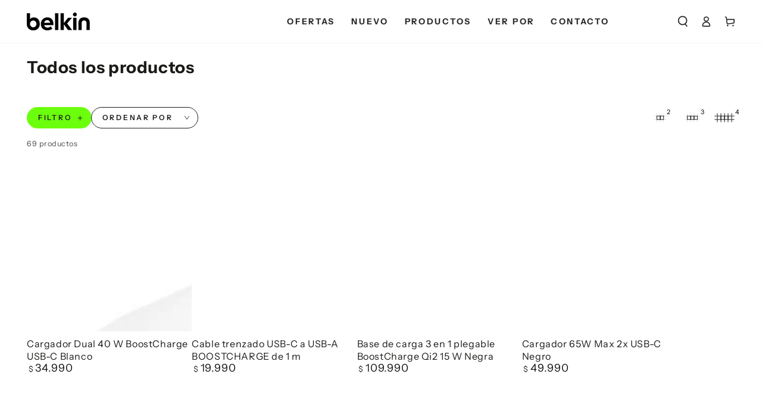

--- FILE ---
content_type: text/html; charset=utf-8
request_url: https://www.belkin.cl/collections/todos-los-productos
body_size: 29032
content:
<!doctype html>
<html class="no-js" lang="es">
  <head>
    <!-- Google tag (gtag.js) -->
    <script async src="https://www.googletagmanager.com/gtag/js?id=AW-17534959790"></script>
    <script>
      window.dataLayer = window.dataLayer || [];
      function gtag(){dataLayer.push(arguments);}
      gtag('js', new Date());

      gtag('config', 'AW-17534959790');
    </script>
    <meta charset="utf-8">
    <meta http-equiv="X-UA-Compatible" content="IE=edge">
    <meta name="viewport" content="width=device-width,initial-scale=1">
    <meta name="theme-color" content="">
    <link rel="canonical" href="https://www.belkin.cl/collections/todos-los-productos">
    <link rel="preconnect" href="https://cdn.shopify.com" crossorigin><link rel="icon" type="image/png" href="//www.belkin.cl/cdn/shop/files/favicon-32x32.png?crop=center&height=32&v=1683816139&width=32"><link rel="preconnect" href="https://fonts.shopifycdn.com" crossorigin><title>
      Todos los productos
 &ndash; Belkin Chile</title>

<meta property="og:site_name" content="Belkin Chile">
<meta property="og:url" content="https://www.belkin.cl/collections/todos-los-productos">
<meta property="og:title" content="Todos los productos">
<meta property="og:type" content="product.group">
<meta property="og:description" content="Descubre los accesorios Belkin diseñados para potenciar tu estilo de vida. Compra protectores de pantalla, cargadores, accesorios MagSafe, bases y hubs para mantener tus dispositivos seguros..."><meta property="og:image" content="http://www.belkin.cl/cdn/shop/files/belkin_logo_notm_07f92cc7-4472-4cc3-b0ea-912f43215488.png?height=628&pad_color=fff&v=1675283090&width=1200">
  <meta property="og:image:secure_url" content="https://www.belkin.cl/cdn/shop/files/belkin_logo_notm_07f92cc7-4472-4cc3-b0ea-912f43215488.png?height=628&pad_color=fff&v=1675283090&width=1200">
  <meta property="og:image:width" content="1200">
  <meta property="og:image:height" content="628"><meta name="twitter:site" content="@belkin"><meta name="twitter:card" content="summary_large_image">
<meta name="twitter:title" content="Todos los productos">
<meta name="twitter:description" content="Descubre los accesorios Belkin diseñados para potenciar tu estilo de vida. Compra protectores de pantalla, cargadores, accesorios MagSafe, bases y hubs para mantener tus dispositivos seguros...">


    <script src="//www.belkin.cl/cdn/shop/t/5/assets/vendor-v4.js" defer="defer"></script>
    <script src="//www.belkin.cl/cdn/shop/t/5/assets/global.js?v=43297779302865413741695906234" defer="defer"></script>

    <script>window.performance && window.performance.mark && window.performance.mark('shopify.content_for_header.start');</script><meta name="google-site-verification" content="Ioc0eV6te7YRltgqh9ZLZd0OR9nHk0eeUxbrbvTm9EQ">
<meta id="shopify-digital-wallet" name="shopify-digital-wallet" content="/62530551986/digital_wallets/dialog">
<link rel="alternate" type="application/atom+xml" title="Feed" href="/collections/todos-los-productos.atom" />
<link rel="next" href="/collections/todos-los-productos?page=2">
<link rel="alternate" type="application/json+oembed" href="https://www.belkin.cl/collections/todos-los-productos.oembed">
<script async="async" src="/checkouts/internal/preloads.js?locale=es-CL"></script>
<script id="shopify-features" type="application/json">{"accessToken":"2f28c93430b1f7e198f921ec388e6686","betas":["rich-media-storefront-analytics"],"domain":"www.belkin.cl","predictiveSearch":true,"shopId":62530551986,"locale":"es"}</script>
<script>var Shopify = Shopify || {};
Shopify.shop = "belkin-chile.myshopify.com";
Shopify.locale = "es";
Shopify.currency = {"active":"CLP","rate":"1.0"};
Shopify.country = "CL";
Shopify.theme = {"name":"Sesonality","id":132813881522,"schema_name":"Be Yours","schema_version":"6.0.0","theme_store_id":1399,"role":"main"};
Shopify.theme.handle = "null";
Shopify.theme.style = {"id":null,"handle":null};
Shopify.cdnHost = "www.belkin.cl/cdn";
Shopify.routes = Shopify.routes || {};
Shopify.routes.root = "/";</script>
<script type="module">!function(o){(o.Shopify=o.Shopify||{}).modules=!0}(window);</script>
<script>!function(o){function n(){var o=[];function n(){o.push(Array.prototype.slice.apply(arguments))}return n.q=o,n}var t=o.Shopify=o.Shopify||{};t.loadFeatures=n(),t.autoloadFeatures=n()}(window);</script>
<script id="shop-js-analytics" type="application/json">{"pageType":"collection"}</script>
<script defer="defer" async type="module" src="//www.belkin.cl/cdn/shopifycloud/shop-js/modules/v2/client.init-shop-cart-sync_CvZOh8Af.es.esm.js"></script>
<script defer="defer" async type="module" src="//www.belkin.cl/cdn/shopifycloud/shop-js/modules/v2/chunk.common_3Rxs6Qxh.esm.js"></script>
<script type="module">
  await import("//www.belkin.cl/cdn/shopifycloud/shop-js/modules/v2/client.init-shop-cart-sync_CvZOh8Af.es.esm.js");
await import("//www.belkin.cl/cdn/shopifycloud/shop-js/modules/v2/chunk.common_3Rxs6Qxh.esm.js");

  window.Shopify.SignInWithShop?.initShopCartSync?.({"fedCMEnabled":true,"windoidEnabled":true});

</script>
<script>(function() {
  var isLoaded = false;
  function asyncLoad() {
    if (isLoaded) return;
    isLoaded = true;
    var urls = ["https:\/\/cdn.shopify.com\/s\/files\/1\/0033\/3538\/9233\/files\/pushdaddy_a3.js?shop=belkin-chile.myshopify.com","https:\/\/tools.luckyorange.com\/core\/lo.js?site-id=527a8ab8\u0026shop=belkin-chile.myshopify.com"];
    for (var i = 0; i < urls.length; i++) {
      var s = document.createElement('script');
      s.type = 'text/javascript';
      s.async = true;
      s.src = urls[i];
      var x = document.getElementsByTagName('script')[0];
      x.parentNode.insertBefore(s, x);
    }
  };
  if(window.attachEvent) {
    window.attachEvent('onload', asyncLoad);
  } else {
    window.addEventListener('load', asyncLoad, false);
  }
})();</script>
<script id="__st">var __st={"a":62530551986,"offset":-10800,"reqid":"ce031e8a-c90e-4612-a87d-c26c105c3551-1768814889","pageurl":"www.belkin.cl\/collections\/todos-los-productos","u":"409843ef0dc8","p":"collection","rtyp":"collection","rid":292340203698};</script>
<script>window.ShopifyPaypalV4VisibilityTracking = true;</script>
<script id="captcha-bootstrap">!function(){'use strict';const t='contact',e='account',n='new_comment',o=[[t,t],['blogs',n],['comments',n],[t,'customer']],c=[[e,'customer_login'],[e,'guest_login'],[e,'recover_customer_password'],[e,'create_customer']],r=t=>t.map((([t,e])=>`form[action*='/${t}']:not([data-nocaptcha='true']) input[name='form_type'][value='${e}']`)).join(','),a=t=>()=>t?[...document.querySelectorAll(t)].map((t=>t.form)):[];function s(){const t=[...o],e=r(t);return a(e)}const i='password',u='form_key',d=['recaptcha-v3-token','g-recaptcha-response','h-captcha-response',i],f=()=>{try{return window.sessionStorage}catch{return}},m='__shopify_v',_=t=>t.elements[u];function p(t,e,n=!1){try{const o=window.sessionStorage,c=JSON.parse(o.getItem(e)),{data:r}=function(t){const{data:e,action:n}=t;return t[m]||n?{data:e,action:n}:{data:t,action:n}}(c);for(const[e,n]of Object.entries(r))t.elements[e]&&(t.elements[e].value=n);n&&o.removeItem(e)}catch(o){console.error('form repopulation failed',{error:o})}}const l='form_type',E='cptcha';function T(t){t.dataset[E]=!0}const w=window,h=w.document,L='Shopify',v='ce_forms',y='captcha';let A=!1;((t,e)=>{const n=(g='f06e6c50-85a8-45c8-87d0-21a2b65856fe',I='https://cdn.shopify.com/shopifycloud/storefront-forms-hcaptcha/ce_storefront_forms_captcha_hcaptcha.v1.5.2.iife.js',D={infoText:'Protegido por hCaptcha',privacyText:'Privacidad',termsText:'Términos'},(t,e,n)=>{const o=w[L][v],c=o.bindForm;if(c)return c(t,g,e,D).then(n);var r;o.q.push([[t,g,e,D],n]),r=I,A||(h.body.append(Object.assign(h.createElement('script'),{id:'captcha-provider',async:!0,src:r})),A=!0)});var g,I,D;w[L]=w[L]||{},w[L][v]=w[L][v]||{},w[L][v].q=[],w[L][y]=w[L][y]||{},w[L][y].protect=function(t,e){n(t,void 0,e),T(t)},Object.freeze(w[L][y]),function(t,e,n,w,h,L){const[v,y,A,g]=function(t,e,n){const i=e?o:[],u=t?c:[],d=[...i,...u],f=r(d),m=r(i),_=r(d.filter((([t,e])=>n.includes(e))));return[a(f),a(m),a(_),s()]}(w,h,L),I=t=>{const e=t.target;return e instanceof HTMLFormElement?e:e&&e.form},D=t=>v().includes(t);t.addEventListener('submit',(t=>{const e=I(t);if(!e)return;const n=D(e)&&!e.dataset.hcaptchaBound&&!e.dataset.recaptchaBound,o=_(e),c=g().includes(e)&&(!o||!o.value);(n||c)&&t.preventDefault(),c&&!n&&(function(t){try{if(!f())return;!function(t){const e=f();if(!e)return;const n=_(t);if(!n)return;const o=n.value;o&&e.removeItem(o)}(t);const e=Array.from(Array(32),(()=>Math.random().toString(36)[2])).join('');!function(t,e){_(t)||t.append(Object.assign(document.createElement('input'),{type:'hidden',name:u})),t.elements[u].value=e}(t,e),function(t,e){const n=f();if(!n)return;const o=[...t.querySelectorAll(`input[type='${i}']`)].map((({name:t})=>t)),c=[...d,...o],r={};for(const[a,s]of new FormData(t).entries())c.includes(a)||(r[a]=s);n.setItem(e,JSON.stringify({[m]:1,action:t.action,data:r}))}(t,e)}catch(e){console.error('failed to persist form',e)}}(e),e.submit())}));const S=(t,e)=>{t&&!t.dataset[E]&&(n(t,e.some((e=>e===t))),T(t))};for(const o of['focusin','change'])t.addEventListener(o,(t=>{const e=I(t);D(e)&&S(e,y())}));const B=e.get('form_key'),M=e.get(l),P=B&&M;t.addEventListener('DOMContentLoaded',(()=>{const t=y();if(P)for(const e of t)e.elements[l].value===M&&p(e,B);[...new Set([...A(),...v().filter((t=>'true'===t.dataset.shopifyCaptcha))])].forEach((e=>S(e,t)))}))}(h,new URLSearchParams(w.location.search),n,t,e,['guest_login'])})(!0,!0)}();</script>
<script integrity="sha256-4kQ18oKyAcykRKYeNunJcIwy7WH5gtpwJnB7kiuLZ1E=" data-source-attribution="shopify.loadfeatures" defer="defer" src="//www.belkin.cl/cdn/shopifycloud/storefront/assets/storefront/load_feature-a0a9edcb.js" crossorigin="anonymous"></script>
<script data-source-attribution="shopify.dynamic_checkout.dynamic.init">var Shopify=Shopify||{};Shopify.PaymentButton=Shopify.PaymentButton||{isStorefrontPortableWallets:!0,init:function(){window.Shopify.PaymentButton.init=function(){};var t=document.createElement("script");t.src="https://www.belkin.cl/cdn/shopifycloud/portable-wallets/latest/portable-wallets.es.js",t.type="module",document.head.appendChild(t)}};
</script>
<script data-source-attribution="shopify.dynamic_checkout.buyer_consent">
  function portableWalletsHideBuyerConsent(e){var t=document.getElementById("shopify-buyer-consent"),n=document.getElementById("shopify-subscription-policy-button");t&&n&&(t.classList.add("hidden"),t.setAttribute("aria-hidden","true"),n.removeEventListener("click",e))}function portableWalletsShowBuyerConsent(e){var t=document.getElementById("shopify-buyer-consent"),n=document.getElementById("shopify-subscription-policy-button");t&&n&&(t.classList.remove("hidden"),t.removeAttribute("aria-hidden"),n.addEventListener("click",e))}window.Shopify?.PaymentButton&&(window.Shopify.PaymentButton.hideBuyerConsent=portableWalletsHideBuyerConsent,window.Shopify.PaymentButton.showBuyerConsent=portableWalletsShowBuyerConsent);
</script>
<script data-source-attribution="shopify.dynamic_checkout.cart.bootstrap">document.addEventListener("DOMContentLoaded",(function(){function t(){return document.querySelector("shopify-accelerated-checkout-cart, shopify-accelerated-checkout")}if(t())Shopify.PaymentButton.init();else{new MutationObserver((function(e,n){t()&&(Shopify.PaymentButton.init(),n.disconnect())})).observe(document.body,{childList:!0,subtree:!0})}}));
</script>
<script id="sections-script" data-sections="header,footer" defer="defer" src="//www.belkin.cl/cdn/shop/t/5/compiled_assets/scripts.js?v=857"></script>
<script>window.performance && window.performance.mark && window.performance.mark('shopify.content_for_header.end');</script>

<style data-shopify>@font-face {
  font-family: "Instrument Sans";
  font-weight: 400;
  font-style: normal;
  font-display: swap;
  src: url("//www.belkin.cl/cdn/fonts/instrument_sans/instrumentsans_n4.db86542ae5e1596dbdb28c279ae6c2086c4c5bfa.woff2") format("woff2"),
       url("//www.belkin.cl/cdn/fonts/instrument_sans/instrumentsans_n4.510f1b081e58d08c30978f465518799851ef6d8b.woff") format("woff");
}

  @font-face {
  font-family: "Instrument Sans";
  font-weight: 600;
  font-style: normal;
  font-display: swap;
  src: url("//www.belkin.cl/cdn/fonts/instrument_sans/instrumentsans_n6.27dc66245013a6f7f317d383a3cc9a0c347fb42d.woff2") format("woff2"),
       url("//www.belkin.cl/cdn/fonts/instrument_sans/instrumentsans_n6.1a71efbeeb140ec495af80aad612ad55e19e6d0e.woff") format("woff");
}

  @font-face {
  font-family: "Instrument Sans";
  font-weight: 400;
  font-style: italic;
  font-display: swap;
  src: url("//www.belkin.cl/cdn/fonts/instrument_sans/instrumentsans_i4.028d3c3cd8d085648c808ceb20cd2fd1eb3560e5.woff2") format("woff2"),
       url("//www.belkin.cl/cdn/fonts/instrument_sans/instrumentsans_i4.7e90d82df8dee29a99237cd19cc529d2206706a2.woff") format("woff");
}

  @font-face {
  font-family: "Instrument Sans";
  font-weight: 600;
  font-style: italic;
  font-display: swap;
  src: url("//www.belkin.cl/cdn/fonts/instrument_sans/instrumentsans_i6.ba8063f6adfa1e7ffe690cc5efa600a1e0a8ec32.woff2") format("woff2"),
       url("//www.belkin.cl/cdn/fonts/instrument_sans/instrumentsans_i6.a5bb29b76a0bb820ddaa9417675a5d0bafaa8c1f.woff") format("woff");
}

  @font-face {
  font-family: "Instrument Sans";
  font-weight: 700;
  font-style: normal;
  font-display: swap;
  src: url("//www.belkin.cl/cdn/fonts/instrument_sans/instrumentsans_n7.e4ad9032e203f9a0977786c356573ced65a7419a.woff2") format("woff2"),
       url("//www.belkin.cl/cdn/fonts/instrument_sans/instrumentsans_n7.b9e40f166fb7639074ba34738101a9d2990bb41a.woff") format("woff");
}

  @font-face {
  font-family: "Instrument Sans";
  font-weight: 600;
  font-style: normal;
  font-display: swap;
  src: url("//www.belkin.cl/cdn/fonts/instrument_sans/instrumentsans_n6.27dc66245013a6f7f317d383a3cc9a0c347fb42d.woff2") format("woff2"),
       url("//www.belkin.cl/cdn/fonts/instrument_sans/instrumentsans_n6.1a71efbeeb140ec495af80aad612ad55e19e6d0e.woff") format("woff");
}


  :root {
    --be-yours-version: "6.0.0";
    --font-body-family: "Instrument Sans", sans-serif;
    --font-body-style: normal;
    --font-body-weight: 400;

    --font-heading-family: "Instrument Sans", sans-serif;
    --font-heading-style: normal;
    --font-heading-weight: 700;

    --font-body-scale: 0.9;
    --font-heading-scale: 1.1111111111111112;

    --font-navigation-family: var(--font-heading-family);
    --font-navigation-size: 14px;
    --font-navigation-weight: var(--font-heading-weight);
    --font-button-family: var(--font-body-family);
    --font-button-size: 14px;
    --font-button-baseline: 0rem;
    --font-price-family: var(--font-heading-family);
    --font-price-scale: var(--font-heading-scale);

    --color-base-text: 0, 0, 0;
    --color-base-background: 255, 255, 255;
    --color-base-solid-button-labels: 34, 38, 33;
    --color-base-outline-button-labels: 26, 27, 24;
    --color-base-accent: 107, 255, 13;
    --color-base-heading: 26, 27, 24;
    --color-base-border: 210, 213, 217;
    --color-placeholder: 255, 255, 255;
    --color-overlay: 33, 35, 38;
    --color-keyboard-focus: 1, 94, 204;
    --color-shadow: 168, 232, 226;
    --shadow-opacity: 1;

    --color-background-dark: 235, 235, 235;
    --color-price: #1a1b18;
    --color-sale-price: #0cb425;
    --color-reviews: #ffb503;
    --color-critical: #d72c0d;
    --color-success: #008060;

    --payment-terms-background-color: #ffffff;
    --page-width: 160rem;
    --page-width-margin: 0rem;

    --card-color-scheme: var(--color-placeholder);
    --card-text-alignment: left;
    --card-flex-alignment: flex-left;
    --card-image-padding: 0px;
    --card-border-width: 0px;
    --card-radius: 0px;
    --card-shadow-horizontal-offset: 0px;
    --card-shadow-vertical-offset: 0px;
    
    --button-radius: 38px;
    --button-border-width: 1px;
    --button-shadow-horizontal-offset: 0px;
    --button-shadow-vertical-offset: 0px;

    --spacing-sections-desktop: 0px;
    --spacing-sections-mobile: 0px;
  }

  *,
  *::before,
  *::after {
    box-sizing: inherit;
  }

  html {
    box-sizing: border-box;
    font-size: calc(var(--font-body-scale) * 62.5%);
    height: 100%;
  }

  body {
    min-height: 100%;
    margin: 0;
    font-size: 1.5rem;
    letter-spacing: 0.06rem;
    line-height: calc(1 + 0.8 / var(--font-body-scale));
    font-family: var(--font-body-family);
    font-style: var(--font-body-style);
    font-weight: var(--font-body-weight);
  }

  @media screen and (min-width: 750px) {
    body {
      font-size: 1.6rem;
    }
  }</style><link href="//www.belkin.cl/cdn/shop/t/5/assets/base.css?v=19881350862903464931695906234" rel="stylesheet" type="text/css" media="all" /><link rel="preload" as="font" href="//www.belkin.cl/cdn/fonts/instrument_sans/instrumentsans_n4.db86542ae5e1596dbdb28c279ae6c2086c4c5bfa.woff2" type="font/woff2" crossorigin><link rel="preload" as="font" href="//www.belkin.cl/cdn/fonts/instrument_sans/instrumentsans_n7.e4ad9032e203f9a0977786c356573ced65a7419a.woff2" type="font/woff2" crossorigin><link rel="stylesheet" href="//www.belkin.cl/cdn/shop/t/5/assets/component-predictive-search.css?v=168697623888965439701695906234" media="print" onload="this.media='all'"><link rel="stylesheet" href="//www.belkin.cl/cdn/shop/t/5/assets/component-color-swatches.css?v=29280377319787735751695906234" media="print" onload="this.media='all'"><script>document.documentElement.className = document.documentElement.className.replace('no-js', 'js');</script>
  <!-- BEGIN app block: shopify://apps/fontify/blocks/app-embed/334490e2-2153-4a2e-a452-e90bdeffa3cc --><link rel="preconnect" href="https://cdn.nitroapps.co" crossorigin=""><!-- app metafields --><style type="text/css" id="nitro-fontify" >
				 
		 
					@font-face {
				font-family: 'Metric-Black';
				src: url(https://cdn.nitroapps.co/fontify/belkin-chile.myshopify.com/metric-black.otf);
			}
			h2 {
				font-family: 'Metric-Black' !important;
				
				/** 3 **/
			}
		 
		
					 
		 
					@font-face {
				font-family: 'Metric-Bold';
				src: url(https://cdn.nitroapps.co/fontify/belkin-chile.myshopify.com/metric-bold.otf);
			}
			h2 {
				font-family: 'Metric-Bold' !important;
				
				/** 3 **/
			}
		 
		
					 
		 
					@font-face {
				font-family: 'Metric-Light';
				src: url(https://cdn.nitroapps.co/fontify/belkin-chile.myshopify.com/metric-light.otf);
			}
			h3 {
				font-family: 'Metric-Light' ;
				
				/** 3 **/
			}
		 
		
	</style>
<script>
    console.log(null);
    console.log(null);
  </script><script
  type="text/javascript"
  id="fontify-scripts"
>
  
  (function () {
    // Prevent duplicate execution
    if (window.fontifyScriptInitialized) {
      return;
    }
    window.fontifyScriptInitialized = true;

    if (window.opener) {
      // Remove existing listener if any before adding new one
      if (window.fontifyMessageListener) {
        window.removeEventListener('message', window.fontifyMessageListener, false);
      }

      function watchClosedWindow() {
        let itv = setInterval(function () {
          if (!window.opener || window.opener.closed) {
            clearInterval(itv);
            window.close();
          }
        }, 1000);
      }

      // Helper function to inject scripts and links from vite-tag content
      function injectScript(encodedContent) {
        

        // Decode HTML entities
        const tempTextarea = document.createElement('textarea');
        tempTextarea.innerHTML = encodedContent;
        const viteContent = tempTextarea.value;

        // Parse HTML content
        const tempDiv = document.createElement('div');
        tempDiv.innerHTML = viteContent;

        // Track duplicates within tempDiv only
        const scriptIds = new Set();
        const scriptSrcs = new Set();
        const linkKeys = new Set();

        // Helper to clone element attributes
        function cloneAttributes(source, target) {
          Array.from(source.attributes).forEach(function(attr) {
            if (attr.name === 'crossorigin') {
              target.crossOrigin = attr.value;
            } else {
              target.setAttribute(attr.name, attr.value);
            }
          });
          if (source.textContent) {
            target.textContent = source.textContent;
          }
        }

        // Inject scripts (filter duplicates within tempDiv)
        tempDiv.querySelectorAll('script').forEach(function(script) {
          const scriptId = script.getAttribute('id');
          const scriptSrc = script.getAttribute('src');

          // Skip if duplicate in tempDiv
          if ((scriptId && scriptIds.has(scriptId)) || (scriptSrc && scriptSrcs.has(scriptSrc))) {
            return;
          }

          // Track script
          if (scriptId) scriptIds.add(scriptId);
          if (scriptSrc) scriptSrcs.add(scriptSrc);

          // Clone and inject
          const newScript = document.createElement('script');
          cloneAttributes(script, newScript);

          document.head.appendChild(newScript);
        });

        // Inject links (filter duplicates within tempDiv)
        tempDiv.querySelectorAll('link').forEach(function(link) {
          const linkHref = link.getAttribute('href');
          const linkRel = link.getAttribute('rel') || '';
          const key = linkHref + '|' + linkRel;

          // Skip if duplicate in tempDiv
          if (linkHref && linkKeys.has(key)) {
            return;
          }

          // Track link
          if (linkHref) linkKeys.add(key);

          // Clone and inject
          const newLink = document.createElement('link');
          cloneAttributes(link, newLink);
          document.head.appendChild(newLink);
        });
      }

      // Function to apply preview font data


      function receiveMessage(event) {
        watchClosedWindow();
        if (event.data.action == 'fontify_ready') {
          console.log('fontify_ready');
          injectScript(`&lt;!-- BEGIN app snippet: vite-tag --&gt;


  &lt;script src=&quot;https://cdn.shopify.com/extensions/019bafe3-77e1-7e6a-87b2-cbeff3e5cd6f/fontify-polaris-11/assets/main-B3V8Mu2P.js&quot; type=&quot;module&quot; crossorigin=&quot;anonymous&quot;&gt;&lt;/script&gt;

&lt;!-- END app snippet --&gt;
  &lt;!-- BEGIN app snippet: vite-tag --&gt;


  &lt;link href=&quot;//cdn.shopify.com/extensions/019bafe3-77e1-7e6a-87b2-cbeff3e5cd6f/fontify-polaris-11/assets/main-GVRB1u2d.css&quot; rel=&quot;stylesheet&quot; type=&quot;text/css&quot; media=&quot;all&quot; /&gt;

&lt;!-- END app snippet --&gt;
`);

        } else if (event.data.action == 'font_audit_ready') {
          injectScript(`&lt;!-- BEGIN app snippet: vite-tag --&gt;


  &lt;script src=&quot;https://cdn.shopify.com/extensions/019bafe3-77e1-7e6a-87b2-cbeff3e5cd6f/fontify-polaris-11/assets/audit-DDeWPAiq.js&quot; type=&quot;module&quot; crossorigin=&quot;anonymous&quot;&gt;&lt;/script&gt;

&lt;!-- END app snippet --&gt;
  &lt;!-- BEGIN app snippet: vite-tag --&gt;


  &lt;link href=&quot;//cdn.shopify.com/extensions/019bafe3-77e1-7e6a-87b2-cbeff3e5cd6f/fontify-polaris-11/assets/audit-CNr6hPle.css&quot; rel=&quot;stylesheet&quot; type=&quot;text/css&quot; media=&quot;all&quot; /&gt;

&lt;!-- END app snippet --&gt;
`);

        } else if (event.data.action == 'preview_font_data') {
          const fontData = event?.data || null;
          window.fontifyPreviewData = fontData;
          injectScript(`&lt;!-- BEGIN app snippet: vite-tag --&gt;


  &lt;script src=&quot;https://cdn.shopify.com/extensions/019bafe3-77e1-7e6a-87b2-cbeff3e5cd6f/fontify-polaris-11/assets/preview-CH6oXAfY.js&quot; type=&quot;module&quot; crossorigin=&quot;anonymous&quot;&gt;&lt;/script&gt;

&lt;!-- END app snippet --&gt;
`);
        }
      }

      // Store reference to listener for cleanup
      window.fontifyMessageListener = receiveMessage;
      window.addEventListener('message', receiveMessage, false);

      // Send init message when window is opened from opener
      if (window.opener) {
        window.opener.postMessage({ action: `${window.name}_init`, data: JSON.parse(JSON.stringify({})) }, '*');
      }
    }
  })();
</script>


<!-- END app block --><link href="https://monorail-edge.shopifysvc.com" rel="dns-prefetch">
<script>(function(){if ("sendBeacon" in navigator && "performance" in window) {try {var session_token_from_headers = performance.getEntriesByType('navigation')[0].serverTiming.find(x => x.name == '_s').description;} catch {var session_token_from_headers = undefined;}var session_cookie_matches = document.cookie.match(/_shopify_s=([^;]*)/);var session_token_from_cookie = session_cookie_matches && session_cookie_matches.length === 2 ? session_cookie_matches[1] : "";var session_token = session_token_from_headers || session_token_from_cookie || "";function handle_abandonment_event(e) {var entries = performance.getEntries().filter(function(entry) {return /monorail-edge.shopifysvc.com/.test(entry.name);});if (!window.abandonment_tracked && entries.length === 0) {window.abandonment_tracked = true;var currentMs = Date.now();var navigation_start = performance.timing.navigationStart;var payload = {shop_id: 62530551986,url: window.location.href,navigation_start,duration: currentMs - navigation_start,session_token,page_type: "collection"};window.navigator.sendBeacon("https://monorail-edge.shopifysvc.com/v1/produce", JSON.stringify({schema_id: "online_store_buyer_site_abandonment/1.1",payload: payload,metadata: {event_created_at_ms: currentMs,event_sent_at_ms: currentMs}}));}}window.addEventListener('pagehide', handle_abandonment_event);}}());</script>
<script id="web-pixels-manager-setup">(function e(e,d,r,n,o){if(void 0===o&&(o={}),!Boolean(null===(a=null===(i=window.Shopify)||void 0===i?void 0:i.analytics)||void 0===a?void 0:a.replayQueue)){var i,a;window.Shopify=window.Shopify||{};var t=window.Shopify;t.analytics=t.analytics||{};var s=t.analytics;s.replayQueue=[],s.publish=function(e,d,r){return s.replayQueue.push([e,d,r]),!0};try{self.performance.mark("wpm:start")}catch(e){}var l=function(){var e={modern:/Edge?\/(1{2}[4-9]|1[2-9]\d|[2-9]\d{2}|\d{4,})\.\d+(\.\d+|)|Firefox\/(1{2}[4-9]|1[2-9]\d|[2-9]\d{2}|\d{4,})\.\d+(\.\d+|)|Chrom(ium|e)\/(9{2}|\d{3,})\.\d+(\.\d+|)|(Maci|X1{2}).+ Version\/(15\.\d+|(1[6-9]|[2-9]\d|\d{3,})\.\d+)([,.]\d+|)( \(\w+\)|)( Mobile\/\w+|) Safari\/|Chrome.+OPR\/(9{2}|\d{3,})\.\d+\.\d+|(CPU[ +]OS|iPhone[ +]OS|CPU[ +]iPhone|CPU IPhone OS|CPU iPad OS)[ +]+(15[._]\d+|(1[6-9]|[2-9]\d|\d{3,})[._]\d+)([._]\d+|)|Android:?[ /-](13[3-9]|1[4-9]\d|[2-9]\d{2}|\d{4,})(\.\d+|)(\.\d+|)|Android.+Firefox\/(13[5-9]|1[4-9]\d|[2-9]\d{2}|\d{4,})\.\d+(\.\d+|)|Android.+Chrom(ium|e)\/(13[3-9]|1[4-9]\d|[2-9]\d{2}|\d{4,})\.\d+(\.\d+|)|SamsungBrowser\/([2-9]\d|\d{3,})\.\d+/,legacy:/Edge?\/(1[6-9]|[2-9]\d|\d{3,})\.\d+(\.\d+|)|Firefox\/(5[4-9]|[6-9]\d|\d{3,})\.\d+(\.\d+|)|Chrom(ium|e)\/(5[1-9]|[6-9]\d|\d{3,})\.\d+(\.\d+|)([\d.]+$|.*Safari\/(?![\d.]+ Edge\/[\d.]+$))|(Maci|X1{2}).+ Version\/(10\.\d+|(1[1-9]|[2-9]\d|\d{3,})\.\d+)([,.]\d+|)( \(\w+\)|)( Mobile\/\w+|) Safari\/|Chrome.+OPR\/(3[89]|[4-9]\d|\d{3,})\.\d+\.\d+|(CPU[ +]OS|iPhone[ +]OS|CPU[ +]iPhone|CPU IPhone OS|CPU iPad OS)[ +]+(10[._]\d+|(1[1-9]|[2-9]\d|\d{3,})[._]\d+)([._]\d+|)|Android:?[ /-](13[3-9]|1[4-9]\d|[2-9]\d{2}|\d{4,})(\.\d+|)(\.\d+|)|Mobile Safari.+OPR\/([89]\d|\d{3,})\.\d+\.\d+|Android.+Firefox\/(13[5-9]|1[4-9]\d|[2-9]\d{2}|\d{4,})\.\d+(\.\d+|)|Android.+Chrom(ium|e)\/(13[3-9]|1[4-9]\d|[2-9]\d{2}|\d{4,})\.\d+(\.\d+|)|Android.+(UC? ?Browser|UCWEB|U3)[ /]?(15\.([5-9]|\d{2,})|(1[6-9]|[2-9]\d|\d{3,})\.\d+)\.\d+|SamsungBrowser\/(5\.\d+|([6-9]|\d{2,})\.\d+)|Android.+MQ{2}Browser\/(14(\.(9|\d{2,})|)|(1[5-9]|[2-9]\d|\d{3,})(\.\d+|))(\.\d+|)|K[Aa][Ii]OS\/(3\.\d+|([4-9]|\d{2,})\.\d+)(\.\d+|)/},d=e.modern,r=e.legacy,n=navigator.userAgent;return n.match(d)?"modern":n.match(r)?"legacy":"unknown"}(),u="modern"===l?"modern":"legacy",c=(null!=n?n:{modern:"",legacy:""})[u],f=function(e){return[e.baseUrl,"/wpm","/b",e.hashVersion,"modern"===e.buildTarget?"m":"l",".js"].join("")}({baseUrl:d,hashVersion:r,buildTarget:u}),m=function(e){var d=e.version,r=e.bundleTarget,n=e.surface,o=e.pageUrl,i=e.monorailEndpoint;return{emit:function(e){var a=e.status,t=e.errorMsg,s=(new Date).getTime(),l=JSON.stringify({metadata:{event_sent_at_ms:s},events:[{schema_id:"web_pixels_manager_load/3.1",payload:{version:d,bundle_target:r,page_url:o,status:a,surface:n,error_msg:t},metadata:{event_created_at_ms:s}}]});if(!i)return console&&console.warn&&console.warn("[Web Pixels Manager] No Monorail endpoint provided, skipping logging."),!1;try{return self.navigator.sendBeacon.bind(self.navigator)(i,l)}catch(e){}var u=new XMLHttpRequest;try{return u.open("POST",i,!0),u.setRequestHeader("Content-Type","text/plain"),u.send(l),!0}catch(e){return console&&console.warn&&console.warn("[Web Pixels Manager] Got an unhandled error while logging to Monorail."),!1}}}}({version:r,bundleTarget:l,surface:e.surface,pageUrl:self.location.href,monorailEndpoint:e.monorailEndpoint});try{o.browserTarget=l,function(e){var d=e.src,r=e.async,n=void 0===r||r,o=e.onload,i=e.onerror,a=e.sri,t=e.scriptDataAttributes,s=void 0===t?{}:t,l=document.createElement("script"),u=document.querySelector("head"),c=document.querySelector("body");if(l.async=n,l.src=d,a&&(l.integrity=a,l.crossOrigin="anonymous"),s)for(var f in s)if(Object.prototype.hasOwnProperty.call(s,f))try{l.dataset[f]=s[f]}catch(e){}if(o&&l.addEventListener("load",o),i&&l.addEventListener("error",i),u)u.appendChild(l);else{if(!c)throw new Error("Did not find a head or body element to append the script");c.appendChild(l)}}({src:f,async:!0,onload:function(){if(!function(){var e,d;return Boolean(null===(d=null===(e=window.Shopify)||void 0===e?void 0:e.analytics)||void 0===d?void 0:d.initialized)}()){var d=window.webPixelsManager.init(e)||void 0;if(d){var r=window.Shopify.analytics;r.replayQueue.forEach((function(e){var r=e[0],n=e[1],o=e[2];d.publishCustomEvent(r,n,o)})),r.replayQueue=[],r.publish=d.publishCustomEvent,r.visitor=d.visitor,r.initialized=!0}}},onerror:function(){return m.emit({status:"failed",errorMsg:"".concat(f," has failed to load")})},sri:function(e){var d=/^sha384-[A-Za-z0-9+/=]+$/;return"string"==typeof e&&d.test(e)}(c)?c:"",scriptDataAttributes:o}),m.emit({status:"loading"})}catch(e){m.emit({status:"failed",errorMsg:(null==e?void 0:e.message)||"Unknown error"})}}})({shopId: 62530551986,storefrontBaseUrl: "https://www.belkin.cl",extensionsBaseUrl: "https://extensions.shopifycdn.com/cdn/shopifycloud/web-pixels-manager",monorailEndpoint: "https://monorail-edge.shopifysvc.com/unstable/produce_batch",surface: "storefront-renderer",enabledBetaFlags: ["2dca8a86"],webPixelsConfigList: [{"id":"1553924274","configuration":"{\"pixel_id\":\"25230525996530859\",\"pixel_type\":\"facebook_pixel\"}","eventPayloadVersion":"v1","runtimeContext":"OPEN","scriptVersion":"ca16bc87fe92b6042fbaa3acc2fbdaa6","type":"APP","apiClientId":2329312,"privacyPurposes":["ANALYTICS","MARKETING","SALE_OF_DATA"],"dataSharingAdjustments":{"protectedCustomerApprovalScopes":["read_customer_address","read_customer_email","read_customer_name","read_customer_personal_data","read_customer_phone"]}},{"id":"1552351410","configuration":"{\"config\":\"{\\\"google_tag_ids\\\":[\\\"G-C1ECKB0M04\\\",\\\"GT-NM8WKRX2\\\"],\\\"target_country\\\":\\\"ZZ\\\",\\\"gtag_events\\\":[{\\\"type\\\":\\\"search\\\",\\\"action_label\\\":\\\"G-C1ECKB0M04\\\"},{\\\"type\\\":\\\"begin_checkout\\\",\\\"action_label\\\":\\\"G-C1ECKB0M04\\\"},{\\\"type\\\":\\\"view_item\\\",\\\"action_label\\\":[\\\"G-C1ECKB0M04\\\",\\\"MC-H5MXE2JP83\\\"]},{\\\"type\\\":\\\"purchase\\\",\\\"action_label\\\":[\\\"G-C1ECKB0M04\\\",\\\"MC-H5MXE2JP83\\\"]},{\\\"type\\\":\\\"page_view\\\",\\\"action_label\\\":[\\\"G-C1ECKB0M04\\\",\\\"MC-H5MXE2JP83\\\"]},{\\\"type\\\":\\\"add_payment_info\\\",\\\"action_label\\\":\\\"G-C1ECKB0M04\\\"},{\\\"type\\\":\\\"add_to_cart\\\",\\\"action_label\\\":\\\"G-C1ECKB0M04\\\"}],\\\"enable_monitoring_mode\\\":false}\"}","eventPayloadVersion":"v1","runtimeContext":"OPEN","scriptVersion":"b2a88bafab3e21179ed38636efcd8a93","type":"APP","apiClientId":1780363,"privacyPurposes":[],"dataSharingAdjustments":{"protectedCustomerApprovalScopes":["read_customer_address","read_customer_email","read_customer_name","read_customer_personal_data","read_customer_phone"]}},{"id":"793346226","configuration":"{\"siteId\":\"527a8ab8\",\"environment\":\"production\",\"isPlusUser\":\"false\"}","eventPayloadVersion":"v1","runtimeContext":"STRICT","scriptVersion":"d38a2000dcd0eb072d7eed6a88122b6b","type":"APP","apiClientId":187969,"privacyPurposes":["ANALYTICS","MARKETING"],"capabilities":["advanced_dom_events"],"dataSharingAdjustments":{"protectedCustomerApprovalScopes":[]}},{"id":"shopify-app-pixel","configuration":"{}","eventPayloadVersion":"v1","runtimeContext":"STRICT","scriptVersion":"0450","apiClientId":"shopify-pixel","type":"APP","privacyPurposes":["ANALYTICS","MARKETING"]},{"id":"shopify-custom-pixel","eventPayloadVersion":"v1","runtimeContext":"LAX","scriptVersion":"0450","apiClientId":"shopify-pixel","type":"CUSTOM","privacyPurposes":["ANALYTICS","MARKETING"]}],isMerchantRequest: false,initData: {"shop":{"name":"Belkin Chile","paymentSettings":{"currencyCode":"CLP"},"myshopifyDomain":"belkin-chile.myshopify.com","countryCode":"CL","storefrontUrl":"https:\/\/www.belkin.cl"},"customer":null,"cart":null,"checkout":null,"productVariants":[],"purchasingCompany":null},},"https://www.belkin.cl/cdn","fcfee988w5aeb613cpc8e4bc33m6693e112",{"modern":"","legacy":""},{"shopId":"62530551986","storefrontBaseUrl":"https:\/\/www.belkin.cl","extensionBaseUrl":"https:\/\/extensions.shopifycdn.com\/cdn\/shopifycloud\/web-pixels-manager","surface":"storefront-renderer","enabledBetaFlags":"[\"2dca8a86\"]","isMerchantRequest":"false","hashVersion":"fcfee988w5aeb613cpc8e4bc33m6693e112","publish":"custom","events":"[[\"page_viewed\",{}],[\"collection_viewed\",{\"collection\":{\"id\":\"292340203698\",\"title\":\"Todos los productos\",\"productVariants\":[{\"price\":{\"amount\":34990.0,\"currencyCode\":\"CLP\"},\"product\":{\"title\":\"Cargador Dual 40 W BoostCharge USB-C Blanco\",\"vendor\":\"Belkin\",\"id\":\"7865861931186\",\"untranslatedTitle\":\"Cargador Dual 40 W BoostCharge USB-C Blanco\",\"url\":\"\/products\/cargador-dual-belkin-40-w-boostcharge-usb-c-blanco\",\"type\":\"Cargador de pared\"},\"id\":\"43456085688498\",\"image\":{\"src\":\"\/\/www.belkin.cl\/cdn\/shop\/files\/1-8bd73afe-a281-42e9-af9f-37f96e2267ef.jpg?v=1736446937\"},\"sku\":\"WCB006vfWH\",\"title\":\"Blanco\",\"untranslatedTitle\":\"Blanco\"},{\"price\":{\"amount\":19990.0,\"currencyCode\":\"CLP\"},\"product\":{\"title\":\"Cable trenzado USB-C a USB-A BOOSTCHARGE de 1 m\",\"vendor\":\"Belkin\",\"id\":\"7528339341490\",\"untranslatedTitle\":\"Cable trenzado USB-C a USB-A BOOSTCHARGE de 1 m\",\"url\":\"\/products\/boost-charge-braided-usb-c-to-usb-a-variant-42599270711474\",\"type\":\"cable de carga\"},\"id\":\"42599270711474\",\"image\":{\"src\":\"\/\/www.belkin.cl\/cdn\/shop\/files\/d8d0d5f2-5bb6-4a38-9cc3-860122b96adf-100864228_cab002bt0m-blk_boostcharge_usb-a_to_usb-c_gallery_shot_01_web_d6a7c979-dddd-4b2d-a611-cedfe54d5cac.png?v=1736535310\"},\"sku\":\"CAB002bt1MBK\",\"title\":\"Negro\",\"untranslatedTitle\":\"Negro\"},{\"price\":{\"amount\":109990.0,\"currencyCode\":\"CLP\"},\"product\":{\"title\":\"Base de carga 3 en 1 plegable BoostCharge Qi2 15 W Negra\",\"vendor\":\"Belkin\",\"id\":\"8408227217586\",\"untranslatedTitle\":\"Base de carga 3 en 1 plegable BoostCharge Qi2 15 W Negra\",\"url\":\"\/products\/base-de-carga-3-en-1-plegable-boostcharge-qi2-15-w-negra\",\"type\":\"\"},\"id\":\"45100012208306\",\"image\":{\"src\":\"\/\/www.belkin.cl\/cdn\/shop\/files\/1-d8adedc3-0bc3-4dce-b13e-fbd1ceeffd16.jpg?v=1738152719\"},\"sku\":\"WIZ029vfBK\",\"title\":\"Negro\",\"untranslatedTitle\":\"Negro\"},{\"price\":{\"amount\":49990.0,\"currencyCode\":\"CLP\"},\"product\":{\"title\":\"Cargador 65W Max 2x USB-C Negro\",\"vendor\":\"Belkin\",\"id\":\"8228798103730\",\"untranslatedTitle\":\"Cargador 65W Max 2x USB-C Negro\",\"url\":\"\/products\/cargador-65w-max-2x-usb-c-belkin-negro\",\"type\":\"Cargador de pared\"},\"id\":\"44514510176434\",\"image\":{\"src\":\"\/\/www.belkin.cl\/cdn\/shop\/files\/1-fab4f0eb-a010-4929-8a7d-8dce17e980b2.jpg?v=1736446770\"},\"sku\":\"WCH013vfBK\",\"title\":\"Negro\",\"untranslatedTitle\":\"Negro\"},{\"price\":{\"amount\":22990.0,\"currencyCode\":\"CLP\"},\"product\":{\"title\":\"Cargador de auto 37W con cable USB-C a Lightning Negro\",\"vendor\":\"Belkin\",\"id\":\"8372033618098\",\"untranslatedTitle\":\"Cargador de auto 37W con cable USB-C a Lightning Negro\",\"url\":\"\/products\/cargador-de-auto-37w-con-cable-usb-c-a-lightning-negro\",\"type\":\"\"},\"id\":\"44963060449458\",\"image\":{\"src\":\"\/\/www.belkin.cl\/cdn\/shop\/files\/1-a8537d2f-399e-457b-af91-d22a2b7e32ac.jpg?v=1736447197\"},\"sku\":\"CCB004-1MBKB5TM\",\"title\":\"Negro\",\"untranslatedTitle\":\"Negro\"},{\"price\":{\"amount\":19990.0,\"currencyCode\":\"CLP\"},\"product\":{\"title\":\"Cargador de auto 30W USB-C BoostCharge\",\"vendor\":\"Belkin\",\"id\":\"8407916642482\",\"untranslatedTitle\":\"Cargador de auto 30W USB-C BoostCharge\",\"url\":\"\/products\/cargador-de-auto-30w-usb-c-boostcharge\",\"type\":\"\"},\"id\":\"45098761715890\",\"image\":{\"src\":\"\/\/www.belkin.cl\/cdn\/shop\/files\/1-d9726671-5116-421f-bdd0-c92bd26b7b81.jpg?v=1738094222\"},\"sku\":\"CCA004-BK-TL\",\"title\":\"Negro\",\"untranslatedTitle\":\"Negro\"},{\"price\":{\"amount\":29990.0,\"currencyCode\":\"CLP\"},\"product\":{\"title\":\"Protector de pantalla 2 en 1 Belkin SCREENFORCE TemperedCurve para Apple Watch de 40 o 41 mm - Transparente\",\"vendor\":\"Belkin\",\"id\":\"7671996547250\",\"untranslatedTitle\":\"Protector de pantalla 2 en 1 Belkin SCREENFORCE TemperedCurve para Apple Watch de 40 o 41 mm - Transparente\",\"url\":\"\/products\/protector-de-pantalla-2-en-1-belkin-screenforce-temperedcurve-para-apple-watch-de-40-o-41-mm-transparente-variant-43035553923250\",\"type\":\"Protector watch\"},\"id\":\"43035553923250\",\"image\":{\"src\":\"\/\/www.belkin.cl\/cdn\/shop\/files\/8654b864-41e1-4a46-b8a9-9b783367adc4-belkin_ovg003zzcl_4_d67605d6-55a9-4023-a3a0-3de46a2bdd92.jpg?v=1736447026\"},\"sku\":\"OVG003zzCL\",\"title\":\"Transparente\",\"untranslatedTitle\":\"Transparente\"},{\"price\":{\"amount\":19990.0,\"currencyCode\":\"CLP\"},\"product\":{\"title\":\"Cable USB-C a Lightning BOOSTCHARGE de 1 m\",\"vendor\":\"Belkin\",\"id\":\"7523790618802\",\"untranslatedTitle\":\"Cable USB-C a Lightning BOOSTCHARGE de 1 m\",\"url\":\"\/products\/boost-charge-usb-c-to-lightning-cable-variant-42583062053042\",\"type\":\"cable de carga\"},\"id\":\"42583062053042\",\"image\":{\"src\":\"\/\/www.belkin.cl\/cdn\/shop\/files\/cb1b75b0-d63b-408f-971c-39c5cf789b12-d_676368-mlc53549904859_012023-o.jpg?v=1736448726\"},\"sku\":\"CAA003bt1MBK\",\"title\":\"Negro\",\"untranslatedTitle\":\"Negro\"}]}}]]"});</script><script>
  window.ShopifyAnalytics = window.ShopifyAnalytics || {};
  window.ShopifyAnalytics.meta = window.ShopifyAnalytics.meta || {};
  window.ShopifyAnalytics.meta.currency = 'CLP';
  var meta = {"products":[{"id":7865861931186,"gid":"gid:\/\/shopify\/Product\/7865861931186","vendor":"Belkin","type":"Cargador de pared","handle":"cargador-dual-belkin-40-w-boostcharge-usb-c-blanco","variants":[{"id":43456085688498,"price":3499000,"name":"Cargador Dual 40 W BoostCharge USB-C Blanco - Blanco","public_title":"Blanco","sku":"WCB006vfWH"}],"remote":false},{"id":7528339341490,"gid":"gid:\/\/shopify\/Product\/7528339341490","vendor":"Belkin","type":"cable de carga","handle":"boost-charge-braided-usb-c-to-usb-a-variant-42599270711474","variants":[{"id":42599270711474,"price":1999000,"name":"Cable trenzado USB-C a USB-A BOOSTCHARGE de 1 m - Negro","public_title":"Negro","sku":"CAB002bt1MBK"}],"remote":false},{"id":8408227217586,"gid":"gid:\/\/shopify\/Product\/8408227217586","vendor":"Belkin","type":"","handle":"base-de-carga-3-en-1-plegable-boostcharge-qi2-15-w-negra","variants":[{"id":45100012208306,"price":10999000,"name":"Base de carga 3 en 1 plegable BoostCharge Qi2 15 W Negra - Negro","public_title":"Negro","sku":"WIZ029vfBK"}],"remote":false},{"id":8228798103730,"gid":"gid:\/\/shopify\/Product\/8228798103730","vendor":"Belkin","type":"Cargador de pared","handle":"cargador-65w-max-2x-usb-c-belkin-negro","variants":[{"id":44514510176434,"price":4999000,"name":"Cargador 65W Max 2x USB-C Negro - Negro","public_title":"Negro","sku":"WCH013vfBK"}],"remote":false},{"id":8372033618098,"gid":"gid:\/\/shopify\/Product\/8372033618098","vendor":"Belkin","type":"","handle":"cargador-de-auto-37w-con-cable-usb-c-a-lightning-negro","variants":[{"id":44963060449458,"price":2299000,"name":"Cargador de auto 37W con cable USB-C a Lightning Negro - Negro","public_title":"Negro","sku":"CCB004-1MBKB5TM"}],"remote":false},{"id":8407916642482,"gid":"gid:\/\/shopify\/Product\/8407916642482","vendor":"Belkin","type":"","handle":"cargador-de-auto-30w-usb-c-boostcharge","variants":[{"id":45098761715890,"price":1999000,"name":"Cargador de auto 30W USB-C BoostCharge - Negro","public_title":"Negro","sku":"CCA004-BK-TL"}],"remote":false},{"id":7671996547250,"gid":"gid:\/\/shopify\/Product\/7671996547250","vendor":"Belkin","type":"Protector watch","handle":"protector-de-pantalla-2-en-1-belkin-screenforce-temperedcurve-para-apple-watch-de-40-o-41-mm-transparente-variant-43035553923250","variants":[{"id":43035553923250,"price":2999000,"name":"Protector de pantalla 2 en 1 Belkin SCREENFORCE TemperedCurve para Apple Watch de 40 o 41 mm - Transparente - Transparente","public_title":"Transparente","sku":"OVG003zzCL"}],"remote":false},{"id":7523790618802,"gid":"gid:\/\/shopify\/Product\/7523790618802","vendor":"Belkin","type":"cable de carga","handle":"boost-charge-usb-c-to-lightning-cable-variant-42583062053042","variants":[{"id":42583062053042,"price":1999000,"name":"Cable USB-C a Lightning BOOSTCHARGE de 1 m - Negro","public_title":"Negro","sku":"CAA003bt1MBK"}],"remote":false}],"page":{"pageType":"collection","resourceType":"collection","resourceId":292340203698,"requestId":"ce031e8a-c90e-4612-a87d-c26c105c3551-1768814889"}};
  for (var attr in meta) {
    window.ShopifyAnalytics.meta[attr] = meta[attr];
  }
</script>
<script class="analytics">
  (function () {
    var customDocumentWrite = function(content) {
      var jquery = null;

      if (window.jQuery) {
        jquery = window.jQuery;
      } else if (window.Checkout && window.Checkout.$) {
        jquery = window.Checkout.$;
      }

      if (jquery) {
        jquery('body').append(content);
      }
    };

    var hasLoggedConversion = function(token) {
      if (token) {
        return document.cookie.indexOf('loggedConversion=' + token) !== -1;
      }
      return false;
    }

    var setCookieIfConversion = function(token) {
      if (token) {
        var twoMonthsFromNow = new Date(Date.now());
        twoMonthsFromNow.setMonth(twoMonthsFromNow.getMonth() + 2);

        document.cookie = 'loggedConversion=' + token + '; expires=' + twoMonthsFromNow;
      }
    }

    var trekkie = window.ShopifyAnalytics.lib = window.trekkie = window.trekkie || [];
    if (trekkie.integrations) {
      return;
    }
    trekkie.methods = [
      'identify',
      'page',
      'ready',
      'track',
      'trackForm',
      'trackLink'
    ];
    trekkie.factory = function(method) {
      return function() {
        var args = Array.prototype.slice.call(arguments);
        args.unshift(method);
        trekkie.push(args);
        return trekkie;
      };
    };
    for (var i = 0; i < trekkie.methods.length; i++) {
      var key = trekkie.methods[i];
      trekkie[key] = trekkie.factory(key);
    }
    trekkie.load = function(config) {
      trekkie.config = config || {};
      trekkie.config.initialDocumentCookie = document.cookie;
      var first = document.getElementsByTagName('script')[0];
      var script = document.createElement('script');
      script.type = 'text/javascript';
      script.onerror = function(e) {
        var scriptFallback = document.createElement('script');
        scriptFallback.type = 'text/javascript';
        scriptFallback.onerror = function(error) {
                var Monorail = {
      produce: function produce(monorailDomain, schemaId, payload) {
        var currentMs = new Date().getTime();
        var event = {
          schema_id: schemaId,
          payload: payload,
          metadata: {
            event_created_at_ms: currentMs,
            event_sent_at_ms: currentMs
          }
        };
        return Monorail.sendRequest("https://" + monorailDomain + "/v1/produce", JSON.stringify(event));
      },
      sendRequest: function sendRequest(endpointUrl, payload) {
        // Try the sendBeacon API
        if (window && window.navigator && typeof window.navigator.sendBeacon === 'function' && typeof window.Blob === 'function' && !Monorail.isIos12()) {
          var blobData = new window.Blob([payload], {
            type: 'text/plain'
          });

          if (window.navigator.sendBeacon(endpointUrl, blobData)) {
            return true;
          } // sendBeacon was not successful

        } // XHR beacon

        var xhr = new XMLHttpRequest();

        try {
          xhr.open('POST', endpointUrl);
          xhr.setRequestHeader('Content-Type', 'text/plain');
          xhr.send(payload);
        } catch (e) {
          console.log(e);
        }

        return false;
      },
      isIos12: function isIos12() {
        return window.navigator.userAgent.lastIndexOf('iPhone; CPU iPhone OS 12_') !== -1 || window.navigator.userAgent.lastIndexOf('iPad; CPU OS 12_') !== -1;
      }
    };
    Monorail.produce('monorail-edge.shopifysvc.com',
      'trekkie_storefront_load_errors/1.1',
      {shop_id: 62530551986,
      theme_id: 132813881522,
      app_name: "storefront",
      context_url: window.location.href,
      source_url: "//www.belkin.cl/cdn/s/trekkie.storefront.cd680fe47e6c39ca5d5df5f0a32d569bc48c0f27.min.js"});

        };
        scriptFallback.async = true;
        scriptFallback.src = '//www.belkin.cl/cdn/s/trekkie.storefront.cd680fe47e6c39ca5d5df5f0a32d569bc48c0f27.min.js';
        first.parentNode.insertBefore(scriptFallback, first);
      };
      script.async = true;
      script.src = '//www.belkin.cl/cdn/s/trekkie.storefront.cd680fe47e6c39ca5d5df5f0a32d569bc48c0f27.min.js';
      first.parentNode.insertBefore(script, first);
    };
    trekkie.load(
      {"Trekkie":{"appName":"storefront","development":false,"defaultAttributes":{"shopId":62530551986,"isMerchantRequest":null,"themeId":132813881522,"themeCityHash":"3664468062340651244","contentLanguage":"es","currency":"CLP","eventMetadataId":"7519c364-a8f2-4ca3-98c4-d57c990da0f4"},"isServerSideCookieWritingEnabled":true,"monorailRegion":"shop_domain","enabledBetaFlags":["65f19447"]},"Session Attribution":{},"S2S":{"facebookCapiEnabled":true,"source":"trekkie-storefront-renderer","apiClientId":580111}}
    );

    var loaded = false;
    trekkie.ready(function() {
      if (loaded) return;
      loaded = true;

      window.ShopifyAnalytics.lib = window.trekkie;

      var originalDocumentWrite = document.write;
      document.write = customDocumentWrite;
      try { window.ShopifyAnalytics.merchantGoogleAnalytics.call(this); } catch(error) {};
      document.write = originalDocumentWrite;

      window.ShopifyAnalytics.lib.page(null,{"pageType":"collection","resourceType":"collection","resourceId":292340203698,"requestId":"ce031e8a-c90e-4612-a87d-c26c105c3551-1768814889","shopifyEmitted":true});

      var match = window.location.pathname.match(/checkouts\/(.+)\/(thank_you|post_purchase)/)
      var token = match? match[1]: undefined;
      if (!hasLoggedConversion(token)) {
        setCookieIfConversion(token);
        window.ShopifyAnalytics.lib.track("Viewed Product Category",{"currency":"CLP","category":"Collection: todos-los-productos","collectionName":"todos-los-productos","collectionId":292340203698,"nonInteraction":true},undefined,undefined,{"shopifyEmitted":true});
      }
    });


        var eventsListenerScript = document.createElement('script');
        eventsListenerScript.async = true;
        eventsListenerScript.src = "//www.belkin.cl/cdn/shopifycloud/storefront/assets/shop_events_listener-3da45d37.js";
        document.getElementsByTagName('head')[0].appendChild(eventsListenerScript);

})();</script>
<script
  defer
  src="https://www.belkin.cl/cdn/shopifycloud/perf-kit/shopify-perf-kit-3.0.4.min.js"
  data-application="storefront-renderer"
  data-shop-id="62530551986"
  data-render-region="gcp-us-central1"
  data-page-type="collection"
  data-theme-instance-id="132813881522"
  data-theme-name="Be Yours"
  data-theme-version="6.0.0"
  data-monorail-region="shop_domain"
  data-resource-timing-sampling-rate="10"
  data-shs="true"
  data-shs-beacon="true"
  data-shs-export-with-fetch="true"
  data-shs-logs-sample-rate="1"
  data-shs-beacon-endpoint="https://www.belkin.cl/api/collect"
></script>
</head>

  <body class="template-collection" data-animate-image data-lazy-image data-price-superscript data-button-round>
    <a class="skip-to-content-link button button--small visually-hidden" href="#MainContent">
      Ir al contenido
    </a>

    <style type="text/css">.no-js .transition-cover{display:none}.transition-cover{display:flex;align-items:center;justify-content:center;position:fixed;top:0;left:0;height:100vh;width:100vw;background-color:rgb(var(--color-background));z-index:1000;pointer-events:none;transition-property:opacity,visibility;transition-duration:var(--duration-default);transition-timing-function:ease}.loading-bar{width:13rem;height:.2rem;border-radius:.2rem;background-color:rgb(var(--color-background-dark));position:relative;overflow:hidden}.loading-bar::after{content:"";height:100%;width:6.8rem;position:absolute;transform:translate(-3.4rem);background-color:rgb(var(--color-base-text));border-radius:.2rem;animation:initial-loading 1.5s ease infinite}@keyframes initial-loading{0%{transform:translate(-3.4rem)}50%{transform:translate(9.6rem)}to{transform:translate(-3.4rem)}}.loaded .transition-cover{opacity:0;visibility:hidden}.unloading .transition-cover{opacity:1;visibility:visible}.unloading.loaded .loading-bar{display:none}</style>
  <div class="transition-cover">
    <span class="loading-bar"></span>
  </div>

    <div class="transition-body">
      <div id="shopify-section-announcement-bar" class="shopify-section">
</div>
      <div id="shopify-section-header" class="shopify-section"><style data-shopify>#shopify-section-header {
    --image-logo-height: 66px;
    --color-header-background: 255, 255, 255;
    --color-header-foreground: 40, 40, 40;
    --color-header-border: 210, 213, 217;
    --icon-weight: 1.7px;
  }

  @media screen and (min-width: 750px) {
    #shopify-section-header {
      --image-logo-height: 30px;
    }
  }
  
  .section-header-padding {
    padding-top: calc(12px * 0.75);
    padding-bottom: calc(12px  * 0.75);
  }

  @media screen and (min-width: 990px) {
    .section-header-padding {
      padding-top: 12px;
      padding-bottom: 12px;
    }
  }header-drawer {
    justify-self: start;
    margin-inline-start: -1.2rem;
  }

  @media screen and (min-width: 990px) {
    header-drawer {
      display: none;
    }
  }

  .menu-drawer-container {
    display: flex;
    position: static;
  }

  .list-menu {
    list-style: none;
    padding: 0;
    margin: 0;
  }

  .list-menu--inline {
    display: inline-flex;
    flex-wrap: wrap;
    column-gap: 1.5rem;
  }

  .list-menu__item--link {
    text-decoration: none;
    padding-bottom: 1rem;
    padding-top: 1rem;
    line-height: calc(1 + 0.8 / var(--font-body-scale));
  }

  @media screen and (min-width: 750px) {
    .list-menu__item--link {
      padding-bottom: 0.5rem;
      padding-top: 0.5rem;
    }
  }</style><link rel="stylesheet" href="//www.belkin.cl/cdn/shop/t/5/assets/component-sticky-header.css?v=127435402211181914541695906234" media="print" onload="this.media='all'">
<link rel="stylesheet" href="//www.belkin.cl/cdn/shop/t/5/assets/component-list-menu.css?v=39371562665148677181695906234" media="print" onload="this.media='all'">
<link rel="stylesheet" href="//www.belkin.cl/cdn/shop/t/5/assets/component-search.css?v=24127065680347037191695906234" media="print" onload="this.media='all'">
<link rel="stylesheet" href="//www.belkin.cl/cdn/shop/t/5/assets/component-menu-drawer.css?v=138814542826770983701695906234" media="print" onload="this.media='all'"><link rel="stylesheet" href="//www.belkin.cl/cdn/shop/t/5/assets/component-cart-drawer.css?v=155895346073856013611695906234" media="print" onload="this.media='all'">
<link rel="stylesheet" href="//www.belkin.cl/cdn/shop/t/5/assets/component-discounts.css?v=140757037044470622461695906234" media="print" onload="this.media='all'"><link rel="stylesheet" href="//www.belkin.cl/cdn/shop/t/5/assets/component-price.css?v=31654658090061505171695906234" media="print" onload="this.media='all'">
  <link rel="stylesheet" href="//www.belkin.cl/cdn/shop/t/5/assets/component-loading-overlay.css?v=121974073346977247381695906234" media="print" onload="this.media='all'"><link rel="stylesheet" href="//www.belkin.cl/cdn/shop/t/5/assets/component-menu-dropdown.css?v=183774271716711141401695906234" media="print" onload="this.media='all'">
  <script src="//www.belkin.cl/cdn/shop/t/5/assets/menu-dropdown.js?v=26085278143615384741695906234" defer="defer"></script><noscript><link href="//www.belkin.cl/cdn/shop/t/5/assets/component-sticky-header.css?v=127435402211181914541695906234" rel="stylesheet" type="text/css" media="all" /></noscript>
<noscript><link href="//www.belkin.cl/cdn/shop/t/5/assets/component-list-menu.css?v=39371562665148677181695906234" rel="stylesheet" type="text/css" media="all" /></noscript>
<noscript><link href="//www.belkin.cl/cdn/shop/t/5/assets/component-search.css?v=24127065680347037191695906234" rel="stylesheet" type="text/css" media="all" /></noscript>
<noscript><link href="//www.belkin.cl/cdn/shop/t/5/assets/component-menu-dropdown.css?v=183774271716711141401695906234" rel="stylesheet" type="text/css" media="all" /></noscript>
<noscript><link href="//www.belkin.cl/cdn/shop/t/5/assets/component-menu-drawer.css?v=138814542826770983701695906234" rel="stylesheet" type="text/css" media="all" /></noscript>

<script src="//www.belkin.cl/cdn/shop/t/5/assets/search-modal.js?v=37111245360933053681695906234" defer="defer"></script><script src="//www.belkin.cl/cdn/shop/t/5/assets/cart-recommendations.js?v=108398397995627080911695906234" defer="defer"></script>
  <link rel="stylesheet" href="//www.belkin.cl/cdn/shop/t/5/assets/component-cart-recommendations.css?v=13716911220641042231695906234" media="print" onload="this.media='all'"><svg xmlns="http://www.w3.org/2000/svg" class="hidden">
    <symbol id="icon-cart" fill="none" viewbox="0 0 18 19">
      <path d="M3.09333 5.87954L16.2853 5.87945V5.87945C16.3948 5.8795 16.4836 5.96831 16.4836 6.07785V11.4909C16.4836 11.974 16.1363 12.389 15.6603 12.4714C11.3279 13.2209 9.49656 13.2033 5.25251 13.9258C4.68216 14.0229 4.14294 13.6285 4.0774 13.0537C3.77443 10.3963 2.99795 3.58502 2.88887 2.62142C2.75288 1.42015 0.905376 1.51528 0.283581 1.51478" stroke="currentColor"/>
      <path d="M13.3143 16.8554C13.3143 17.6005 13.9183 18.2045 14.6634 18.2045C15.4085 18.2045 16.0125 17.6005 16.0125 16.8554C16.0125 16.1104 15.4085 15.5063 14.6634 15.5063C13.9183 15.5063 13.3143 16.1104 13.3143 16.8554Z" fill="currentColor"/>
      <path d="M3.72831 16.8554C3.72831 17.6005 4.33233 18.2045 5.07741 18.2045C5.8225 18.2045 6.42651 17.6005 6.42651 16.8554C6.42651 16.1104 5.8225 15.5063 5.07741 15.5063C4.33233 15.5063 3.72831 16.1104 3.72831 16.8554Z" fill="currentColor"/>
    </symbol>
  <symbol id="icon-close" fill="none" viewBox="0 0 12 12">
    <path d="M1 1L11 11" stroke="currentColor" stroke-linecap="round" fill="none"/>
    <path d="M11 1L1 11" stroke="currentColor" stroke-linecap="round" fill="none"/>
  </symbol>
  <symbol id="icon-search" fill="none" viewBox="0 0 15 17">
    <circle cx="7.11113" cy="7.11113" r="6.56113" stroke="currentColor" fill="none"/>
    <path d="M11.078 12.3282L13.8878 16.0009" stroke="currentColor" stroke-linecap="round" fill="none"/>
  </symbol>
</svg>

<sticky-header class="header-wrapper header-wrapper--border-bottom">
  <header class="header header--middle-left page-width header--has-menu section-header-padding"><header-drawer>
        <details class="menu-drawer-container">
          <summary class="header__icon header__icon--menu focus-inset" aria-label="Menú">
            <span class="header__icon header__icon--summary">
              <svg xmlns="http://www.w3.org/2000/svg" aria-hidden="true" focusable="false" role="presentation" class="icon icon-hamburger" fill="none" viewBox="0 0 32 32">
      <path d="M0 26.667h32M0 16h26.98M0 5.333h32" stroke="currentColor"/>
    </svg>
              <svg class="icon icon-close" aria-hidden="true" focusable="false" role="presentation">
                <use href="#icon-close">
              </svg>
            </span>
          </summary>
          <div id="menu-drawer" class="menu-drawer motion-reduce" tabindex="-1">
            <div class="menu-drawer__inner-container">
              <div class="menu-drawer__navigation-container">
                <nav class="menu-drawer__navigation" data-animate data-animate-delay-1>
                  <ul class="menu-drawer__menu list-menu" role="list"><li><a href="/collections/cyber-2025" class="menu-drawer__menu-item list-menu__itemfocus-inset">
                            Ofertas
                          </a></li><li><a href="/collections/nuevo" class="menu-drawer__menu-item list-menu__itemfocus-inset">
                            Nuevo
                          </a></li><li><details>
                            <summary>
                              <span class="menu-drawer__menu-item list-menu__item animate-arrow focus-inset">Productos<svg xmlns="http://www.w3.org/2000/svg" aria-hidden="true" focusable="false" role="presentation" class="icon icon-arrow" fill="none" viewBox="0 0 14 10">
      <path fill-rule="evenodd" clip-rule="evenodd" d="M8.537.808a.5.5 0 01.817-.162l4 4a.5.5 0 010 .708l-4 4a.5.5 0 11-.708-.708L11.793 5.5H1a.5.5 0 010-1h10.793L8.646 1.354a.5.5 0 01-.109-.546z" fill="currentColor"/>
    </svg><svg xmlns="http://www.w3.org/2000/svg" aria-hidden="true" focusable="false" role="presentation" class="icon icon-caret" fill="none" viewBox="0 0 24 15">
      <path fill-rule="evenodd" clip-rule="evenodd" d="M12 15c-.3 0-.6-.1-.8-.4l-11-13C-.2 1.2-.1.5.3.2c.4-.4 1.1-.3 1.4.1L12 12.5 22.2.4c.4-.4 1-.5 1.4-.1.4.4.5 1 .1 1.4l-11 13c-.1.2-.4.3-.7.3z" fill="currentColor"/>
    </svg></span>
                            </summary>
                            <div id="link-Productos" class="menu-drawer__submenu motion-reduce" tabindex="-1">
                              <div class="menu-drawer__inner-submenu">
                                <div class="menu-drawer__topbar">
                                  <button class="menu-drawer__close-button focus-inset" aria-expanded="true">
                                    <svg xmlns="http://www.w3.org/2000/svg" aria-hidden="true" focusable="false" role="presentation" class="icon icon-arrow" fill="none" viewBox="0 0 14 10">
      <path fill-rule="evenodd" clip-rule="evenodd" d="M8.537.808a.5.5 0 01.817-.162l4 4a.5.5 0 010 .708l-4 4a.5.5 0 11-.708-.708L11.793 5.5H1a.5.5 0 010-1h10.793L8.646 1.354a.5.5 0 01-.109-.546z" fill="currentColor"/>
    </svg>
                                  </button>
                                  <a class="menu-drawer__menu-item" href="/collections/all">Productos</a>
                                </div>
                                <ul class="menu-drawer__menu list-menu" role="list" tabindex="-1"><li><details>
                                          <summary>
                                            <span class="menu-drawer__menu-item list-menu__item animate-arrow focus-inset">Accesorios MagSafe y Magnéticos<svg xmlns="http://www.w3.org/2000/svg" aria-hidden="true" focusable="false" role="presentation" class="icon icon-arrow" fill="none" viewBox="0 0 14 10">
      <path fill-rule="evenodd" clip-rule="evenodd" d="M8.537.808a.5.5 0 01.817-.162l4 4a.5.5 0 010 .708l-4 4a.5.5 0 11-.708-.708L11.793 5.5H1a.5.5 0 010-1h10.793L8.646 1.354a.5.5 0 01-.109-.546z" fill="currentColor"/>
    </svg><svg xmlns="http://www.w3.org/2000/svg" aria-hidden="true" focusable="false" role="presentation" class="icon icon-caret" fill="none" viewBox="0 0 24 15">
      <path fill-rule="evenodd" clip-rule="evenodd" d="M12 15c-.3 0-.6-.1-.8-.4l-11-13C-.2 1.2-.1.5.3.2c.4-.4 1.1-.3 1.4.1L12 12.5 22.2.4c.4-.4 1-.5 1.4-.1.4.4.5 1 .1 1.4l-11 13c-.1.2-.4.3-.7.3z" fill="currentColor"/>
    </svg></span>
                                          </summary>
                                          <div id="childlink-Accesorios MagSafe y Magnéticos" class="menu-drawer__submenu motion-reduce">
                                            <div class="menu-drawer__topbar">
                                              <button class="menu-drawer__close-button focus-inset" aria-expanded="true">
                                                <svg xmlns="http://www.w3.org/2000/svg" aria-hidden="true" focusable="false" role="presentation" class="icon icon-arrow" fill="none" viewBox="0 0 14 10">
      <path fill-rule="evenodd" clip-rule="evenodd" d="M8.537.808a.5.5 0 01.817-.162l4 4a.5.5 0 010 .708l-4 4a.5.5 0 11-.708-.708L11.793 5.5H1a.5.5 0 010-1h10.793L8.646 1.354a.5.5 0 01-.109-.546z" fill="currentColor"/>
    </svg>
                                              </button>
                                              <a class="menu-drawer__menu-item" href="#">Accesorios MagSafe y Magnéticos</a>
                                            </div>
                                            <ul class="menu-drawer__menu list-menu" role="list" tabindex="-1"><li>
                                                  <a href="/collections/magnetic-chargers-accesorios" class="menu-drawer__menu-item list-menu__item focus-inset">
                                                    Cargador Magnético &amp; Accesorios
                                                  </a>
                                                </li><li>
                                                  <a href="/collections/magsafe-chargers-accessories" class="menu-drawer__menu-item list-menu__item focus-inset">
                                                    Cargador Magsafe
                                                  </a>
                                                </li></ul>
                                          </div>
                                        </details></li><li><details>
                                          <summary>
                                            <span class="menu-drawer__menu-item list-menu__item animate-arrow focus-inset">Cargadores<svg xmlns="http://www.w3.org/2000/svg" aria-hidden="true" focusable="false" role="presentation" class="icon icon-arrow" fill="none" viewBox="0 0 14 10">
      <path fill-rule="evenodd" clip-rule="evenodd" d="M8.537.808a.5.5 0 01.817-.162l4 4a.5.5 0 010 .708l-4 4a.5.5 0 11-.708-.708L11.793 5.5H1a.5.5 0 010-1h10.793L8.646 1.354a.5.5 0 01-.109-.546z" fill="currentColor"/>
    </svg><svg xmlns="http://www.w3.org/2000/svg" aria-hidden="true" focusable="false" role="presentation" class="icon icon-caret" fill="none" viewBox="0 0 24 15">
      <path fill-rule="evenodd" clip-rule="evenodd" d="M12 15c-.3 0-.6-.1-.8-.4l-11-13C-.2 1.2-.1.5.3.2c.4-.4 1.1-.3 1.4.1L12 12.5 22.2.4c.4-.4 1-.5 1.4-.1.4.4.5 1 .1 1.4l-11 13c-.1.2-.4.3-.7.3z" fill="currentColor"/>
    </svg></span>
                                          </summary>
                                          <div id="childlink-Cargadores" class="menu-drawer__submenu motion-reduce">
                                            <div class="menu-drawer__topbar">
                                              <button class="menu-drawer__close-button focus-inset" aria-expanded="true">
                                                <svg xmlns="http://www.w3.org/2000/svg" aria-hidden="true" focusable="false" role="presentation" class="icon icon-arrow" fill="none" viewBox="0 0 14 10">
      <path fill-rule="evenodd" clip-rule="evenodd" d="M8.537.808a.5.5 0 01.817-.162l4 4a.5.5 0 010 .708l-4 4a.5.5 0 11-.708-.708L11.793 5.5H1a.5.5 0 010-1h10.793L8.646 1.354a.5.5 0 01-.109-.546z" fill="currentColor"/>
    </svg>
                                              </button>
                                              <a class="menu-drawer__menu-item" href="#">Cargadores</a>
                                            </div>
                                            <ul class="menu-drawer__menu list-menu" role="list" tabindex="-1"><li>
                                                  <a href="/collections/cargador-para-auto" class="menu-drawer__menu-item list-menu__item focus-inset">
                                                    Cargadores para auto
                                                  </a>
                                                </li><li>
                                                  <a href="/collections/cargadores-de-pared" class="menu-drawer__menu-item list-menu__item focus-inset">
                                                    Cargadores de pared
                                                  </a>
                                                </li><li>
                                                  <a href="/collections/cargadores-portatiles-y-baterias" class="menu-drawer__menu-item list-menu__item focus-inset">
                                                    Cargadores portátiles y Baterías externa
                                                  </a>
                                                </li></ul>
                                          </div>
                                        </details></li><li><details>
                                          <summary>
                                            <span class="menu-drawer__menu-item list-menu__item animate-arrow focus-inset">Bases y Hubs<svg xmlns="http://www.w3.org/2000/svg" aria-hidden="true" focusable="false" role="presentation" class="icon icon-arrow" fill="none" viewBox="0 0 14 10">
      <path fill-rule="evenodd" clip-rule="evenodd" d="M8.537.808a.5.5 0 01.817-.162l4 4a.5.5 0 010 .708l-4 4a.5.5 0 11-.708-.708L11.793 5.5H1a.5.5 0 010-1h10.793L8.646 1.354a.5.5 0 01-.109-.546z" fill="currentColor"/>
    </svg><svg xmlns="http://www.w3.org/2000/svg" aria-hidden="true" focusable="false" role="presentation" class="icon icon-caret" fill="none" viewBox="0 0 24 15">
      <path fill-rule="evenodd" clip-rule="evenodd" d="M12 15c-.3 0-.6-.1-.8-.4l-11-13C-.2 1.2-.1.5.3.2c.4-.4 1.1-.3 1.4.1L12 12.5 22.2.4c.4-.4 1-.5 1.4-.1.4.4.5 1 .1 1.4l-11 13c-.1.2-.4.3-.7.3z" fill="currentColor"/>
    </svg></span>
                                          </summary>
                                          <div id="childlink-Bases y Hubs" class="menu-drawer__submenu motion-reduce">
                                            <div class="menu-drawer__topbar">
                                              <button class="menu-drawer__close-button focus-inset" aria-expanded="true">
                                                <svg xmlns="http://www.w3.org/2000/svg" aria-hidden="true" focusable="false" role="presentation" class="icon icon-arrow" fill="none" viewBox="0 0 14 10">
      <path fill-rule="evenodd" clip-rule="evenodd" d="M8.537.808a.5.5 0 01.817-.162l4 4a.5.5 0 010 .708l-4 4a.5.5 0 11-.708-.708L11.793 5.5H1a.5.5 0 010-1h10.793L8.646 1.354a.5.5 0 01-.109-.546z" fill="currentColor"/>
    </svg>
                                              </button>
                                              <a class="menu-drawer__menu-item" href="#">Bases y Hubs</a>
                                            </div>
                                            <ul class="menu-drawer__menu list-menu" role="list" tabindex="-1"><li>
                                                  <a href="/collections/estaciones-de-acoplamiento-usb-c" class="menu-drawer__menu-item list-menu__item focus-inset">
                                                    Base USB-C
                                                  </a>
                                                </li><li>
                                                  <a href="/collections/hub-usb-y-usb-c" class="menu-drawer__menu-item list-menu__item focus-inset">
                                                    Hub USB y USB-C
                                                  </a>
                                                </li><li>
                                                  <a href="/collections/estaciones-de-acoplamiento-thunderbolt" class="menu-drawer__menu-item list-menu__item focus-inset">
                                                    Thunderbolt Dock
                                                  </a>
                                                </li></ul>
                                          </div>
                                        </details></li><li><details>
                                          <summary>
                                            <span class="menu-drawer__menu-item list-menu__item animate-arrow focus-inset">Protectores de pantalla<svg xmlns="http://www.w3.org/2000/svg" aria-hidden="true" focusable="false" role="presentation" class="icon icon-arrow" fill="none" viewBox="0 0 14 10">
      <path fill-rule="evenodd" clip-rule="evenodd" d="M8.537.808a.5.5 0 01.817-.162l4 4a.5.5 0 010 .708l-4 4a.5.5 0 11-.708-.708L11.793 5.5H1a.5.5 0 010-1h10.793L8.646 1.354a.5.5 0 01-.109-.546z" fill="currentColor"/>
    </svg><svg xmlns="http://www.w3.org/2000/svg" aria-hidden="true" focusable="false" role="presentation" class="icon icon-caret" fill="none" viewBox="0 0 24 15">
      <path fill-rule="evenodd" clip-rule="evenodd" d="M12 15c-.3 0-.6-.1-.8-.4l-11-13C-.2 1.2-.1.5.3.2c.4-.4 1.1-.3 1.4.1L12 12.5 22.2.4c.4-.4 1-.5 1.4-.1.4.4.5 1 .1 1.4l-11 13c-.1.2-.4.3-.7.3z" fill="currentColor"/>
    </svg></span>
                                          </summary>
                                          <div id="childlink-Protectores de pantalla" class="menu-drawer__submenu motion-reduce">
                                            <div class="menu-drawer__topbar">
                                              <button class="menu-drawer__close-button focus-inset" aria-expanded="true">
                                                <svg xmlns="http://www.w3.org/2000/svg" aria-hidden="true" focusable="false" role="presentation" class="icon icon-arrow" fill="none" viewBox="0 0 14 10">
      <path fill-rule="evenodd" clip-rule="evenodd" d="M8.537.808a.5.5 0 01.817-.162l4 4a.5.5 0 010 .708l-4 4a.5.5 0 11-.708-.708L11.793 5.5H1a.5.5 0 010-1h10.793L8.646 1.354a.5.5 0 01-.109-.546z" fill="currentColor"/>
    </svg>
                                              </button>
                                              <a class="menu-drawer__menu-item" href="#">Protectores de pantalla</a>
                                            </div>
                                            <ul class="menu-drawer__menu list-menu" role="list" tabindex="-1"><li>
                                                  <a href="/collections/para-apple-watch-ipad-macbook" class="menu-drawer__menu-item list-menu__item focus-inset">
                                                    Para Apple Watch / iPad / Macbook
                                                  </a>
                                                </li></ul>
                                          </div>
                                        </details></li><li><details>
                                          <summary>
                                            <span class="menu-drawer__menu-item list-menu__item animate-arrow focus-inset">Audio<svg xmlns="http://www.w3.org/2000/svg" aria-hidden="true" focusable="false" role="presentation" class="icon icon-arrow" fill="none" viewBox="0 0 14 10">
      <path fill-rule="evenodd" clip-rule="evenodd" d="M8.537.808a.5.5 0 01.817-.162l4 4a.5.5 0 010 .708l-4 4a.5.5 0 11-.708-.708L11.793 5.5H1a.5.5 0 010-1h10.793L8.646 1.354a.5.5 0 01-.109-.546z" fill="currentColor"/>
    </svg><svg xmlns="http://www.w3.org/2000/svg" aria-hidden="true" focusable="false" role="presentation" class="icon icon-caret" fill="none" viewBox="0 0 24 15">
      <path fill-rule="evenodd" clip-rule="evenodd" d="M12 15c-.3 0-.6-.1-.8-.4l-11-13C-.2 1.2-.1.5.3.2c.4-.4 1.1-.3 1.4.1L12 12.5 22.2.4c.4-.4 1-.5 1.4-.1.4.4.5 1 .1 1.4l-11 13c-.1.2-.4.3-.7.3z" fill="currentColor"/>
    </svg></span>
                                          </summary>
                                          <div id="childlink-Audio" class="menu-drawer__submenu motion-reduce">
                                            <div class="menu-drawer__topbar">
                                              <button class="menu-drawer__close-button focus-inset" aria-expanded="true">
                                                <svg xmlns="http://www.w3.org/2000/svg" aria-hidden="true" focusable="false" role="presentation" class="icon icon-arrow" fill="none" viewBox="0 0 14 10">
      <path fill-rule="evenodd" clip-rule="evenodd" d="M8.537.808a.5.5 0 01.817-.162l4 4a.5.5 0 010 .708l-4 4a.5.5 0 11-.708-.708L11.793 5.5H1a.5.5 0 010-1h10.793L8.646 1.354a.5.5 0 01-.109-.546z" fill="currentColor"/>
    </svg>
                                              </button>
                                              <a class="menu-drawer__menu-item" href="#">Audio</a>
                                            </div>
                                            <ul class="menu-drawer__menu list-menu" role="list" tabindex="-1"><li>
                                                  <a href="/collections/earbuds-y-headphones" class="menu-drawer__menu-item list-menu__item focus-inset">
                                                    Earbuds y Headphones
                                                  </a>
                                                </li></ul>
                                          </div>
                                        </details></li><li><details>
                                          <summary>
                                            <span class="menu-drawer__menu-item list-menu__item animate-arrow focus-inset">Adaptadores<svg xmlns="http://www.w3.org/2000/svg" aria-hidden="true" focusable="false" role="presentation" class="icon icon-arrow" fill="none" viewBox="0 0 14 10">
      <path fill-rule="evenodd" clip-rule="evenodd" d="M8.537.808a.5.5 0 01.817-.162l4 4a.5.5 0 010 .708l-4 4a.5.5 0 11-.708-.708L11.793 5.5H1a.5.5 0 010-1h10.793L8.646 1.354a.5.5 0 01-.109-.546z" fill="currentColor"/>
    </svg><svg xmlns="http://www.w3.org/2000/svg" aria-hidden="true" focusable="false" role="presentation" class="icon icon-caret" fill="none" viewBox="0 0 24 15">
      <path fill-rule="evenodd" clip-rule="evenodd" d="M12 15c-.3 0-.6-.1-.8-.4l-11-13C-.2 1.2-.1.5.3.2c.4-.4 1.1-.3 1.4.1L12 12.5 22.2.4c.4-.4 1-.5 1.4-.1.4.4.5 1 .1 1.4l-11 13c-.1.2-.4.3-.7.3z" fill="currentColor"/>
    </svg></span>
                                          </summary>
                                          <div id="childlink-Adaptadores" class="menu-drawer__submenu motion-reduce">
                                            <div class="menu-drawer__topbar">
                                              <button class="menu-drawer__close-button focus-inset" aria-expanded="true">
                                                <svg xmlns="http://www.w3.org/2000/svg" aria-hidden="true" focusable="false" role="presentation" class="icon icon-arrow" fill="none" viewBox="0 0 14 10">
      <path fill-rule="evenodd" clip-rule="evenodd" d="M8.537.808a.5.5 0 01.817-.162l4 4a.5.5 0 010 .708l-4 4a.5.5 0 11-.708-.708L11.793 5.5H1a.5.5 0 010-1h10.793L8.646 1.354a.5.5 0 01-.109-.546z" fill="currentColor"/>
    </svg>
                                              </button>
                                              <a class="menu-drawer__menu-item" href="#">Adaptadores</a>
                                            </div>
                                            <ul class="menu-drawer__menu list-menu" role="list" tabindex="-1"><li>
                                                  <a href="/collections/adaptadores-hdmi" class="menu-drawer__menu-item list-menu__item focus-inset">
                                                    Adaptadores HDMI
                                                  </a>
                                                </li><li>
                                                  <a href="/collections/adaptadores-usb-c" class="menu-drawer__menu-item list-menu__item focus-inset">
                                                    Adaptadores USB-C
                                                  </a>
                                                </li><li>
                                                  <a href="/collections/adaptadores-ethernet" class="menu-drawer__menu-item list-menu__item focus-inset">
                                                    Adaptadores Ethernet
                                                  </a>
                                                </li><li>
                                                  <a href="/collections/adaptadores-de-video-y-audio" class="menu-drawer__menu-item list-menu__item focus-inset">
                                                    Adaptadores Vídeo y Audio
                                                  </a>
                                                </li></ul>
                                          </div>
                                        </details></li><li><details>
                                          <summary>
                                            <span class="menu-drawer__menu-item list-menu__item animate-arrow focus-inset">Cables<svg xmlns="http://www.w3.org/2000/svg" aria-hidden="true" focusable="false" role="presentation" class="icon icon-arrow" fill="none" viewBox="0 0 14 10">
      <path fill-rule="evenodd" clip-rule="evenodd" d="M8.537.808a.5.5 0 01.817-.162l4 4a.5.5 0 010 .708l-4 4a.5.5 0 11-.708-.708L11.793 5.5H1a.5.5 0 010-1h10.793L8.646 1.354a.5.5 0 01-.109-.546z" fill="currentColor"/>
    </svg><svg xmlns="http://www.w3.org/2000/svg" aria-hidden="true" focusable="false" role="presentation" class="icon icon-caret" fill="none" viewBox="0 0 24 15">
      <path fill-rule="evenodd" clip-rule="evenodd" d="M12 15c-.3 0-.6-.1-.8-.4l-11-13C-.2 1.2-.1.5.3.2c.4-.4 1.1-.3 1.4.1L12 12.5 22.2.4c.4-.4 1-.5 1.4-.1.4.4.5 1 .1 1.4l-11 13c-.1.2-.4.3-.7.3z" fill="currentColor"/>
    </svg></span>
                                          </summary>
                                          <div id="childlink-Cables" class="menu-drawer__submenu motion-reduce">
                                            <div class="menu-drawer__topbar">
                                              <button class="menu-drawer__close-button focus-inset" aria-expanded="true">
                                                <svg xmlns="http://www.w3.org/2000/svg" aria-hidden="true" focusable="false" role="presentation" class="icon icon-arrow" fill="none" viewBox="0 0 14 10">
      <path fill-rule="evenodd" clip-rule="evenodd" d="M8.537.808a.5.5 0 01.817-.162l4 4a.5.5 0 010 .708l-4 4a.5.5 0 11-.708-.708L11.793 5.5H1a.5.5 0 010-1h10.793L8.646 1.354a.5.5 0 01-.109-.546z" fill="currentColor"/>
    </svg>
                                              </button>
                                              <a class="menu-drawer__menu-item" href="/">Cables</a>
                                            </div>
                                            <ul class="menu-drawer__menu list-menu" role="list" tabindex="-1"><li>
                                                  <a href="/collections/cables-de-audio-video" class="menu-drawer__menu-item list-menu__item focus-inset">
                                                    Cable Audio/Video
                                                  </a>
                                                </li><li>
                                                  <a href="/collections/cable-de-carga" class="menu-drawer__menu-item list-menu__item focus-inset">
                                                    Cable Carga
                                                  </a>
                                                </li></ul>
                                          </div>
                                        </details></li><li><a href="/collections/accesorios-para-airtag" class="menu-drawer__menu-item list-menu__item focus-inset">
                                          Accesorios para AirTag
                                        </a></li><li><a href="/collections/accesorios-iphone-y-ipad" class="menu-drawer__menu-item list-menu__item focus-inset">
                                          Accesorios iPhone y iPad
                                        </a></li></ul>
                              </div>
                            </div>
                          </details></li><li><details>
                            <summary>
                              <span class="menu-drawer__menu-item list-menu__item animate-arrow focus-inset">Ver por<svg xmlns="http://www.w3.org/2000/svg" aria-hidden="true" focusable="false" role="presentation" class="icon icon-arrow" fill="none" viewBox="0 0 14 10">
      <path fill-rule="evenodd" clip-rule="evenodd" d="M8.537.808a.5.5 0 01.817-.162l4 4a.5.5 0 010 .708l-4 4a.5.5 0 11-.708-.708L11.793 5.5H1a.5.5 0 010-1h10.793L8.646 1.354a.5.5 0 01-.109-.546z" fill="currentColor"/>
    </svg><svg xmlns="http://www.w3.org/2000/svg" aria-hidden="true" focusable="false" role="presentation" class="icon icon-caret" fill="none" viewBox="0 0 24 15">
      <path fill-rule="evenodd" clip-rule="evenodd" d="M12 15c-.3 0-.6-.1-.8-.4l-11-13C-.2 1.2-.1.5.3.2c.4-.4 1.1-.3 1.4.1L12 12.5 22.2.4c.4-.4 1-.5 1.4-.1.4.4.5 1 .1 1.4l-11 13c-.1.2-.4.3-.7.3z" fill="currentColor"/>
    </svg></span>
                            </summary>
                            <div id="link-Ver por" class="menu-drawer__submenu motion-reduce" tabindex="-1">
                              <div class="menu-drawer__inner-submenu">
                                <div class="menu-drawer__topbar">
                                  <button class="menu-drawer__close-button focus-inset" aria-expanded="true">
                                    <svg xmlns="http://www.w3.org/2000/svg" aria-hidden="true" focusable="false" role="presentation" class="icon icon-arrow" fill="none" viewBox="0 0 14 10">
      <path fill-rule="evenodd" clip-rule="evenodd" d="M8.537.808a.5.5 0 01.817-.162l4 4a.5.5 0 010 .708l-4 4a.5.5 0 11-.708-.708L11.793 5.5H1a.5.5 0 010-1h10.793L8.646 1.354a.5.5 0 01-.109-.546z" fill="currentColor"/>
    </svg>
                                  </button>
                                  <a class="menu-drawer__menu-item" href="/pages/accesorios-para-dispositivos-de-apple">Ver por</a>
                                </div>
                                <ul class="menu-drawer__menu list-menu" role="list" tabindex="-1"><li><a href="/pages/accesorios-para-dispositivos-de-apple" class="menu-drawer__menu-item list-menu__item focus-inset">
                                          Accesorios para dispositivos de Apple
                                        </a></li></ul>
                              </div>
                            </div>
                          </details></li><li><a href="/pages/contact" class="menu-drawer__menu-item list-menu__itemfocus-inset">
                            Contacto
                          </a></li></ul>
                </nav>
                <div class="menu-drawer__utility-links" data-animate data-animate-delay-2><a href="https://shopify.com/62530551986/account?locale=es&region_country=CL" class="menu-drawer__account link link-with-icon focus-inset">
                      <svg xmlns="http://www.w3.org/2000/svg" aria-hidden="true" focusable="false" role="presentation" class="icon icon-account" fill="none" viewBox="0 0 14 18">
      <path d="M7.34497 10.0933C4.03126 10.0933 1.34497 12.611 1.34497 15.7169C1.34497 16.4934 1.97442 17.1228 2.75088 17.1228H11.9391C12.7155 17.1228 13.345 16.4934 13.345 15.7169C13.345 12.611 10.6587 10.0933 7.34497 10.0933Z" stroke="currentColor"/>
      <ellipse cx="7.34503" cy="5.02631" rx="3.63629" ry="3.51313" stroke="currentColor" stroke-linecap="square"/>
    </svg>
                      <span class="label">Iniciar sesión</span>
                    </a><ul class="list list-social list-unstyled" role="list"><li class="list-social__item">
  <a target="_blank" rel="noopener" href="https://www.facebook.com/Belkin/" class="list-social__link link link--text link-with-icon" aria-describedby="a11y-external-message">
    <svg aria-hidden="true" focusable="false" role="presentation" class="icon icon-facebook" viewBox="0 0 320 512">
      <path fill="currentColor" d="M279.14 288l14.22-92.66h-88.91v-60.13c0-25.35 12.42-50.06 52.24-50.06h40.42V6.26S260.43 0 225.36 0c-73.22 0-121.08 44.38-121.08 124.72v70.62H22.89V288h81.39v224h100.17V288z"/>
    </svg>
    <span class="visually-hidden">Facebook</span>
  </a>
</li><li class="list-social__item">
    <a target="_blank" rel="noopener" href="https://twitter.com/belkin" class="list-social__link link link--text link-with-icon" aria-describedby="a11y-external-message">
      <svg aria-hidden="true" focusable="false" role="presentation" class="icon icon-twitter" viewBox="0 0 512 512">
      <path fill="currentColor" d="M459.37 151.716c.325 4.548.325 9.097.325 13.645 0 138.72-105.583 298.558-298.558 298.558-59.452 0-114.68-17.219-161.137-47.106 8.447.974 16.568 1.299 25.34 1.299 49.055 0 94.213-16.568 130.274-44.832-46.132-.975-84.792-31.188-98.112-72.772 6.498.974 12.995 1.624 19.818 1.624 9.421 0 18.843-1.3 27.614-3.573-48.081-9.747-84.143-51.98-84.143-102.985v-1.299c13.969 7.797 30.214 12.67 47.431 13.319-28.264-18.843-46.781-51.005-46.781-87.391 0-19.492 5.197-37.36 14.294-52.954 51.655 63.675 129.3 105.258 216.365 109.807-1.624-7.797-2.599-15.918-2.599-24.04 0-57.828 46.782-104.934 104.934-104.934 30.213 0 57.502 12.67 76.67 33.137 23.715-4.548 46.456-13.32 66.599-25.34-7.798 24.366-24.366 44.833-46.132 57.827 21.117-2.273 41.584-8.122 60.426-16.243-14.292 20.791-32.161 39.308-52.628 54.253z"/>
    </svg>
      <span class="visually-hidden">Twitter</span>
    </a>
  </li><li class="list-social__item">
    <a target="_blank" rel="noopener" href="https://www.instagram.com/belkin.lat/" class="list-social__link link link--text link-with-icon" aria-describedby="a11y-external-message">
      <svg aria-hidden="true" focusable="false" role="presentation" class="icon icon-instagram" viewBox="0 0 448 512">
      <path fill="currentColor" d="M224.1 141c-63.6 0-114.9 51.3-114.9 114.9s51.3 114.9 114.9 114.9S339 319.5 339 255.9 287.7 141 224.1 141zm0 189.6c-41.1 0-74.7-33.5-74.7-74.7s33.5-74.7 74.7-74.7 74.7 33.5 74.7 74.7-33.6 74.7-74.7 74.7zm146.4-194.3c0 14.9-12 26.8-26.8 26.8-14.9 0-26.8-12-26.8-26.8s12-26.8 26.8-26.8 26.8 12 26.8 26.8zm76.1 27.2c-1.7-35.9-9.9-67.7-36.2-93.9-26.2-26.2-58-34.4-93.9-36.2-37-2.1-147.9-2.1-184.9 0-35.8 1.7-67.6 9.9-93.9 36.1s-34.4 58-36.2 93.9c-2.1 37-2.1 147.9 0 184.9 1.7 35.9 9.9 67.7 36.2 93.9s58 34.4 93.9 36.2c37 2.1 147.9 2.1 184.9 0 35.9-1.7 67.7-9.9 93.9-36.2 26.2-26.2 34.4-58 36.2-93.9 2.1-37 2.1-147.8 0-184.8zM398.8 388c-7.8 19.6-22.9 34.7-42.6 42.6-29.5 11.7-99.5 9-132.1 9s-102.7 2.6-132.1-9c-19.6-7.8-34.7-22.9-42.6-42.6-11.7-29.5-9-99.5-9-132.1s-2.6-102.7 9-132.1c7.8-19.6 22.9-34.7 42.6-42.6 29.5-11.7 99.5-9 132.1-9s102.7-2.6 132.1 9c19.6 7.8 34.7 22.9 42.6 42.6 11.7 29.5 9 99.5 9 132.1s2.7 102.7-9 132.1z"/>
    </svg>
      <span class="visually-hidden">Instagram</span>
    </a>
  </li><li class="list-social__item">
    <a target="_blank" rel="noopener" href="https://www.tiktok.com/@belkin" class="list-social__link link link--text link-with-icon" aria-describedby="a11y-external-message">
      <svg aria-hidden="true" focusable="false" role="presentation" class="icon icon-tiktok" viewBox="0 0 448 512">
      <path fill="currentColor" d="M448,209.91a210.06,210.06,0,0,1-122.77-39.25V349.38A162.55,162.55,0,1,1,185,188.31V278.2a74.62,74.62,0,1,0,52.23,71.18V0l88,0a121.18,121.18,0,0,0,1.86,22.17h0A122.18,122.18,0,0,0,381,102.39a121.43,121.43,0,0,0,67,20.14Z"/>
    </svg>
      <span class="visually-hidden">TikTok</span>
    </a>
  </li><li class="list-social__item">
    <a target="_blank" rel="noopener" href="https://www.linkedin.com/company/belkin/" class="list-social__link link link--text link-with-icon" aria-describedby="a11y-external-message">
      <svg aria-hidden="true" focusable="false" role="presentation" class="icon icon-linkedin" viewBox="0 0 448 512">
      <path fill="currentColor" d="M100.28 448H7.4V148.9h92.88zM53.79 108.1C24.09 108.1 0 83.5 0 53.8a53.79 53.79 0 0 1 107.58 0c0 29.7-24.1 54.3-53.79 54.3zM447.9 448h-92.68V302.4c0-34.7-.7-79.2-48.29-79.2-48.29 0-55.69 37.7-55.69 76.7V448h-92.78V148.9h89.08v40.8h1.3c12.4-23.5 42.69-48.3 87.88-48.3 94 0 111.28 61.9 111.28 142.3V448z"/>
    </svg>
      <span class="visually-hidden">LinkedIn</span>
    </a>
  </li><li class="list-social__item">
    <a target="_blank" rel="noopener" href="https://www.youtube.com/belkin" class="list-social__link link link--text link-with-icon" aria-describedby="a11y-external-message">
      <svg aria-hidden="true" focusable="false" role="presentation" class="icon icon-youtube" viewBox="0 0 576 512">
      <path fill="currentColor" d="M549.655 124.083c-6.281-23.65-24.787-42.276-48.284-48.597C458.781 64 288 64 288 64S117.22 64 74.629 75.486c-23.497 6.322-42.003 24.947-48.284 48.597-11.412 42.867-11.412 132.305-11.412 132.305s0 89.438 11.412 132.305c6.281 23.65 24.787 41.5 48.284 47.821C117.22 448 288 448 288 448s170.78 0 213.371-11.486c23.497-6.321 42.003-24.171 48.284-47.821 11.412-42.867 11.412-132.305 11.412-132.305s0-89.438-11.412-132.305zm-317.51 213.508V175.185l142.739 81.205-142.739 81.201z"/>
    </svg>
      <span class="visually-hidden">YouTube</span>
    </a>
  </li></ul>
                </div>
              </div>
            </div>
          </div>
        </details>
      </header-drawer><a href="/" class="header__heading-link focus-inset"><img srcset="//www.belkin.cl/cdn/shop/files/belkin_logo_notm_07f92cc7-4472-4cc3-b0ea-912f43215488.png?height=66&v=1675283090 1x, //www.belkin.cl/cdn/shop/files/belkin_logo_notm_07f92cc7-4472-4cc3-b0ea-912f43215488.png?height=132&v=1675283090 2x"
                src="//www.belkin.cl/cdn/shop/files/belkin_logo_notm_07f92cc7-4472-4cc3-b0ea-912f43215488.png?height=66&v=1675283090"
                loading="lazy"
                width="219"
                height="62"
                alt="Belkin Chile"
                class="header__heading-logo medium-hide large-up-hide"
              /><img srcset="//www.belkin.cl/cdn/shop/files/belkin_logo_notm_07f92cc7-4472-4cc3-b0ea-912f43215488.png?height=30&v=1675283090 1x, //www.belkin.cl/cdn/shop/files/belkin_logo_notm_07f92cc7-4472-4cc3-b0ea-912f43215488.png?height=60&v=1675283090 2x"
              src="//www.belkin.cl/cdn/shop/files/belkin_logo_notm_07f92cc7-4472-4cc3-b0ea-912f43215488.png?height=30&v=1675283090"
              loading="lazy"
              width="219"
              height="62"
              alt="Belkin Chile"
              class="header__heading-logo small-hide"
            /></a><nav class="header__inline-menu">
  <ul class="list-menu list-menu--inline" role="list"><li><dropdown-menu>
              <a href="/collections/cyber-2025" class="header__menu-item header__menu-item--top list-menu__item focus-inset">
                <span class="label">Ofertas</span>
              </a>
            </dropdown-menu></li><li><dropdown-menu>
              <a href="/collections/nuevo" class="header__menu-item header__menu-item--top list-menu__item focus-inset">
                <span class="label">Nuevo</span>
              </a>
            </dropdown-menu></li><li><mega-menu class="is-megamenu">
  <a href="/collections/all" class="header__menu-item header__menu-item--top list-menu__item focus-inset">
    <span class="label">Productos</span>
  </a><div class="list-menu-dropdown hidden">
      <div class="page-width page-width--inner"><div class="list-mega-menu"><div class="mega-menu__item">
                <a href="#" class="mega-menu__item-link list-menu__item focus-inset"><div class="header__menu-item">
                    <span class="label">Accesorios MagSafe y Magnéticos</span>
                  </div>
                </a><ul class="list-menu-child list-menu"><li>
                        <a href="/collections/magnetic-chargers-accesorios" class="header__menu-item list-menu__item focus-inset">
                          <span class="label">Cargador Magnético &amp; Accesorios</span>
                        </a>
                      </li><li>
                        <a href="/collections/magsafe-chargers-accessories" class="header__menu-item list-menu__item focus-inset">
                          <span class="label">Cargador Magsafe</span>
                        </a>
                      </li></ul></div><div class="mega-menu__item">
                <a href="#" class="mega-menu__item-link list-menu__item focus-inset"><div class="header__menu-item">
                    <span class="label">Cargadores</span>
                  </div>
                </a><ul class="list-menu-child list-menu"><li>
                        <a href="/collections/cargador-para-auto" class="header__menu-item list-menu__item focus-inset">
                          <span class="label">Cargadores para auto</span>
                        </a>
                      </li><li>
                        <a href="/collections/cargadores-de-pared" class="header__menu-item list-menu__item focus-inset">
                          <span class="label">Cargadores de pared</span>
                        </a>
                      </li><li>
                        <a href="/collections/cargadores-portatiles-y-baterias" class="header__menu-item list-menu__item focus-inset">
                          <span class="label">Cargadores portátiles y Baterías externa</span>
                        </a>
                      </li></ul></div><div class="mega-menu__item">
                <a href="#" class="mega-menu__item-link list-menu__item focus-inset"><div class="header__menu-item">
                    <span class="label">Bases y Hubs</span>
                  </div>
                </a><ul class="list-menu-child list-menu"><li>
                        <a href="/collections/estaciones-de-acoplamiento-usb-c" class="header__menu-item list-menu__item focus-inset">
                          <span class="label">Base USB-C</span>
                        </a>
                      </li><li>
                        <a href="/collections/hub-usb-y-usb-c" class="header__menu-item list-menu__item focus-inset">
                          <span class="label">Hub USB y USB-C</span>
                        </a>
                      </li><li>
                        <a href="/collections/estaciones-de-acoplamiento-thunderbolt" class="header__menu-item list-menu__item focus-inset">
                          <span class="label">Thunderbolt Dock</span>
                        </a>
                      </li></ul></div><div class="mega-menu__item">
                <a href="#" class="mega-menu__item-link list-menu__item focus-inset"><div class="header__menu-item">
                    <span class="label">Protectores de pantalla</span>
                  </div>
                </a><ul class="list-menu-child list-menu"><li>
                        <a href="/collections/para-apple-watch-ipad-macbook" class="header__menu-item list-menu__item focus-inset">
                          <span class="label">Para Apple Watch / iPad / Macbook</span>
                        </a>
                      </li></ul></div><div class="mega-menu__item">
                <a href="#" class="mega-menu__item-link list-menu__item focus-inset"><div class="header__menu-item">
                    <span class="label">Audio</span>
                  </div>
                </a><ul class="list-menu-child list-menu"><li>
                        <a href="/collections/earbuds-y-headphones" class="header__menu-item list-menu__item focus-inset">
                          <span class="label">Earbuds y Headphones</span>
                        </a>
                      </li></ul></div><div class="mega-menu__item">
                <a href="#" class="mega-menu__item-link list-menu__item focus-inset"><div class="header__menu-item">
                    <span class="label">Adaptadores</span>
                  </div>
                </a><ul class="list-menu-child list-menu"><li>
                        <a href="/collections/adaptadores-hdmi" class="header__menu-item list-menu__item focus-inset">
                          <span class="label">Adaptadores HDMI</span>
                        </a>
                      </li><li>
                        <a href="/collections/adaptadores-usb-c" class="header__menu-item list-menu__item focus-inset">
                          <span class="label">Adaptadores USB-C</span>
                        </a>
                      </li><li>
                        <a href="/collections/adaptadores-ethernet" class="header__menu-item list-menu__item focus-inset">
                          <span class="label">Adaptadores Ethernet</span>
                        </a>
                      </li><li>
                        <a href="/collections/adaptadores-de-video-y-audio" class="header__menu-item list-menu__item focus-inset">
                          <span class="label">Adaptadores Vídeo y Audio</span>
                        </a>
                      </li></ul></div><div class="mega-menu__item">
                <a href="/" class="mega-menu__item-link list-menu__item focus-inset"><div class="header__menu-item">
                    <span class="label">Cables</span>
                  </div>
                </a><ul class="list-menu-child list-menu"><li>
                        <a href="/collections/cables-de-audio-video" class="header__menu-item list-menu__item focus-inset">
                          <span class="label">Cable Audio/Video</span>
                        </a>
                      </li><li>
                        <a href="/collections/cable-de-carga" class="header__menu-item list-menu__item focus-inset">
                          <span class="label">Cable Carga</span>
                        </a>
                      </li></ul></div><div class="mega-menu__item">
                <a href="/collections/accesorios-para-airtag" class="mega-menu__item-link list-menu__item focus-inset"><div class="header__menu-item">
                    <span class="label">Accesorios para AirTag</span>
                  </div>
                </a></div><div class="mega-menu__item">
                <a href="/collections/accesorios-iphone-y-ipad" class="mega-menu__item-link list-menu__item focus-inset"><div class="header__menu-item">
                    <span class="label">Accesorios iPhone y iPad</span>
                  </div>
                </a></div></div></div>
    </div></mega-menu>

</li><li><dropdown-menu>
                <a href="/pages/accesorios-para-dispositivos-de-apple" class="header__menu-item header__menu-item--top list-menu__item focus-inset">
                  <span class="label">Ver por</span>
                  <svg xmlns="http://www.w3.org/2000/svg" aria-hidden="true" focusable="false" role="presentation" class="icon icon-caret" fill="none" viewBox="0 0 24 15">
      <path fill-rule="evenodd" clip-rule="evenodd" d="M12 15c-.3 0-.6-.1-.8-.4l-11-13C-.2 1.2-.1.5.3.2c.4-.4 1.1-.3 1.4.1L12 12.5 22.2.4c.4-.4 1-.5 1.4-.1.4.4.5 1 .1 1.4l-11 13c-.1.2-.4.3-.7.3z" fill="currentColor"/>
    </svg>
                </a>
                <div class="list-menu-dropdown hidden">
                  <ul class="list-menu" role="list" tabindex="-1"><li><dropdown-menu>
                            <a href="/pages/accesorios-para-dispositivos-de-apple" class="header__menu-item list-menu__item focus-inset">
                              <span class="label">Accesorios para dispositivos de Apple</span>
                            </a>
                          </dropdown-menu></li></ul>
                </div>
              </dropdown-menu></li><li><dropdown-menu>
              <a href="/pages/contact" class="header__menu-item header__menu-item--top list-menu__item focus-inset">
                <span class="label">Contacto</span>
              </a>
            </dropdown-menu></li></ul>
</nav>
<div class="header__icons">
      <search-modal class="header__search">
        <details>
          <summary class="header__icon header__icon--summary header__icon--search focus-inset modal__toggle" aria-haspopup="dialog" aria-label="Buscar en nuestro sitio">
            <span>
              <svg class="icon icon-search modal__toggle-open" aria-hidden="true" focusable="false" role="presentation">
                <use href="#icon-search">
              </svg>
              <svg class="icon icon-close modal__toggle-close" aria-hidden="true" focusable="false" role="presentation">
                <use href="#icon-close">
              </svg>
            </span>
          </summary>
          <div class="search-modal modal__content" role="dialog" aria-modal="true" aria-label="Buscar en nuestro sitio">
  <div class="page-width">
    <div class="search-modal__content" tabindex="-1"><predictive-search data-loading-text="Cargando..." data-per-page="8"><form action="/search" method="get" role="search" class="search search-modal__form">
          <div class="field">
            <button type="submit" class="search__button focus-inset" aria-label="Buscar en nuestro sitio" tabindex="-1">
              <svg xmlns="http://www.w3.org/2000/svg" aria-hidden="true" focusable="false" role="presentation" class="icon icon-search" fill="none" viewBox="0 0 15 17">
      <circle cx="7.11113" cy="7.11113" r="6.56113" stroke="currentColor" fill="none"/>
      <path d="M11.078 12.3282L13.8878 16.0009" stroke="currentColor" stroke-linecap="round" fill="none"/>
    </svg>
            </button>
            <input
              id="Search-In-Modal-513"
              class="search__input field__input"
              type="search"
              name="q"
              value=""
              placeholder="Buscar"
                role="combobox"
                aria-expanded="false"
                aria-owns="predictive-search-results-list"
                aria-controls="predictive-search-results-list"
                aria-haspopup="listbox"
                aria-autocomplete="list"
                autocorrect="off"
                autocomplete="off"
                autocapitalize="off"
                spellcheck="false" 
              />
            <label class="visually-hidden" for="Search-In-Modal-513">Buscar en nuestro sitio</label>
            <input type="hidden" name="type" value="product,article,page,collection"/>
            <input type="hidden" name="options[prefix]" value="last"/><div class="predictive-search__loading-state">
                <svg xmlns="http://www.w3.org/2000/svg" aria-hidden="true" focusable="false" role="presentation" class="icon icon-spinner" fill="none" viewBox="0 0 66 66">
      <circle class="path" fill="none" stroke-width="6" cx="33" cy="33" r="30"/>
    </svg>
              </div><button type="button" class="search__button focus-inset" aria-label="Cerrar" tabindex="-1">
              <svg xmlns="http://www.w3.org/2000/svg" aria-hidden="true" focusable="false" role="presentation" class="icon icon-close" fill="none" viewBox="0 0 12 12">
      <path d="M1 1L11 11" stroke="currentColor" stroke-linecap="round" fill="none"/>
      <path d="M11 1L1 11" stroke="currentColor" stroke-linecap="round" fill="none"/>
    </svg>
            </button>
          </div><div class="predictive-search predictive-search--header" tabindex="-1" data-predictive-search></div>
            <span class="predictive-search-status visually-hidden" role="status" aria-hidden="true"></span></form></predictive-search></div>
  </div>

  <div class="modal-overlay">
    <button type="button" class="modal-overlay__button">
      <span class="icon icon-plus-alt"></span>
    </button>
  </div>
</div>

        </details>
      </search-modal><a href="https://shopify.com/62530551986/account?locale=es&region_country=CL" class="header__icon header__icon--account focus-inset small-hide">
          <svg xmlns="http://www.w3.org/2000/svg" aria-hidden="true" focusable="false" role="presentation" class="icon icon-account" fill="none" viewBox="0 0 14 18">
      <path d="M7.34497 10.0933C4.03126 10.0933 1.34497 12.611 1.34497 15.7169C1.34497 16.4934 1.97442 17.1228 2.75088 17.1228H11.9391C12.7155 17.1228 13.345 16.4934 13.345 15.7169C13.345 12.611 10.6587 10.0933 7.34497 10.0933Z" stroke="currentColor"/>
      <ellipse cx="7.34503" cy="5.02631" rx="3.63629" ry="3.51313" stroke="currentColor" stroke-linecap="square"/>
    </svg>
          <span class="visually-hidden">Iniciar sesión</span>
        </a><cart-drawer>
          <details class="cart-drawer-container">
            <summary class="header__icon focus-inset">
              <span class="header__icon header__icon--summary header__icon--cart" id="cart-icon-bubble">
                <svg class="icon icon-cart" aria-hidden="true" focusable="false" role="presentation">
                  <use href="#icon-cart">
                </svg>
                <span class="visually-hidden">Carrito</span></span>
            </summary>
            <mini-cart class="cart-drawer focus-inset" id="mini-cart" data-url="?section_id=mini-cart">
              <div class="loading-overlay">
                <div class="loading-overlay__spinner">
                  <svg xmlns="http://www.w3.org/2000/svg" aria-hidden="true" focusable="false" role="presentation" class="icon icon-spinner" fill="none" viewBox="0 0 66 66">
      <circle class="path" fill="none" stroke-width="6" cx="33" cy="33" r="30"/>
    </svg>
                </div>
              </div>
            </mini-cart>
          </details>
          <noscript>
            <a href="/cart" class="header__icon header__icon--cart focus-inset">
              <svg class="icon icon-cart" aria-hidden="true" focusable="false" role="presentation">
                <use href="#icon-cart">
              </svg>
              <span class="visually-hidden">Carrito</span></a>
          </noscript>
        </cart-drawer></div>
  </header>
  <span class="header-background"></span>
</sticky-header>



<script type="application/ld+json">
  {
    "@context": "http://schema.org",
    "@type": "Organization",
    "name": "Belkin Chile",
    
      "logo": "https:\/\/www.belkin.cl\/cdn\/shop\/files\/belkin_logo_notm_07f92cc7-4472-4cc3-b0ea-912f43215488.png?v=1675283090\u0026width=219",
    
    "sameAs": [
      "https:\/\/www.facebook.com\/Belkin\/",
      "https:\/\/twitter.com\/belkin",
      "",
      "https:\/\/www.instagram.com\/belkin.lat\/",
      "https:\/\/www.tiktok.com\/@belkin",
      "",
      "",
      "https:\/\/www.youtube.com\/belkin",
      ""
    ],
    "url": "https:\/\/www.belkin.cl"
  }
</script><script src="//www.belkin.cl/cdn/shop/t/5/assets/cart.js?v=69913333643093155071695906234" defer="defer"></script>
<script src="//www.belkin.cl/cdn/shop/t/5/assets/cart-drawer.js?v=36259000797635019531695906234" defer="defer"></script>


</div>

      <div class="transition-content">
        <main id="MainContent" class="content-for-layout focus-none shopify-section" role="main" tabindex="-1">
          <section id="shopify-section-template--16164914823346__subs" class="shopify-section section">
</section><section id="shopify-section-template--16164914823346__banner" class="shopify-section section">
<style data-shopify>#shopify-section-template--16164914823346__banner {
    --image-position: center center;
  }

  .section-template--16164914823346__banner-padding {
    padding-top: calc(24px * 0.75);
    padding-bottom: calc(36px  * 0.75);
  }

  @media screen and (min-width: 750px) {
    .section-template--16164914823346__banner-padding {
      padding-top: 24px;
      padding-bottom: 36px;
    }
  }</style><link href="//www.belkin.cl/cdn/shop/t/5/assets/component-collection-hero.css?v=182890979632294741321695906234" rel="stylesheet" type="text/css" media="all" />

<div class="collection-hero section-template--16164914823346__banner-padding">
  <div class="collection-hero__inner"><div class="page-width">
      <div class="collection-hero__text-wrapper left mobile-left">
        <h1 class="collection-hero__title h2">
          <span class="visually-hidden">Colección:</span>
          Todos los productos
        </h1></div>
    </div>
  </div>
</div>


</section><section id="shopify-section-template--16164914823346__product-grid" class="shopify-section section collection-grid-section"><style data-shopify>#shopify-section-template--16164914823346__product-grid {
    --image-position: center center;
  }

  .section-template--16164914823346__product-grid-padding {
    padding-top: calc(0px * 0.75);
    padding-bottom: calc(72px  * 0.75);
  }

  @media screen and (min-width: 750px) {
    .section-template--16164914823346__product-grid-padding {
      padding-top: 0px;
      padding-bottom: 72px;
    }
  }</style><link href="//www.belkin.cl/cdn/shop/t/5/assets/template-collection.css?v=45995645775526310101695906234" rel="stylesheet" type="text/css" media="all" />
<link href="//www.belkin.cl/cdn/shop/t/5/assets/component-loading-overlay.css?v=121974073346977247381695906234" rel="stylesheet" type="text/css" media="all" />
<link href="//www.belkin.cl/cdn/shop/t/5/assets/component-card.css?v=118647856143343461551695906234" rel="stylesheet" type="text/css" media="all" />
<link href="//www.belkin.cl/cdn/shop/t/5/assets/component-price.css?v=31654658090061505171695906234" rel="stylesheet" type="text/css" media="all" />
<link href="//www.belkin.cl/cdn/shop/t/5/assets/component-product-grid.css?v=37180105391660249141695906234" rel="stylesheet" type="text/css" media="all" />

<link rel="stylesheet" href="//www.belkin.cl/cdn/shop/t/5/assets/component-rte.css?v=102114663036358899191695906234" media="print" onload="this.media='all'"><link rel="stylesheet" href="//www.belkin.cl/cdn/shop/t/5/assets/component-facet-sticky.css?v=130695532237758933801695906234" media="print" onload="this.media='all'"><div class="section-template--16164914823346__product-grid-padding"><link href="//www.belkin.cl/cdn/shop/t/5/assets/component-facets.css?v=7666573742243975471695906234" rel="stylesheet" type="text/css" media="all" />
      <script src="//www.belkin.cl/cdn/shop/t/5/assets/facets.js?v=92769709352799834671695906234" defer="defer"></script>

<sticky-facet-filters class="facet-filters facet-filters-sticky" id="main-facet-filters" data-id="template--16164914823346__product-grid">
  <div class="page-width"><facet-filters-form class="facets small-hide">
        <form id="FacetFiltersForm" class="facets__form"><div class="facets__wrapper"><facet-drawer id="FacetDrawer" data-desktop="true">
                <details class="disclosure-has-popup facets__disclosure">
                  <summary class="facets__summary">
                    <span class="facets__open button button--small">
                      <span>Filtro</span><svg xmlns="http://www.w3.org/2000/svg" aria-hidden="true" focusable="false" role="presentation" class="icon icon-plus" fill="none" viewBox="0 0 10 10">
      <path fill-rule="evenodd" clip-rule="evenodd" d="M1 4.51a.5.5 0 000 1h3.5l.01 3.5a.5.5 0 001-.01V5.5l3.5-.01a.5.5 0 00-.01-1H5.5L5.49.99a.5.5 0 00-1 .01v3.5l-3.5.01H1z" fill="currentColor"/>
    </svg>
                    </span>
                  </summary>
                  <div class="facets__display">
                    <div class="facets__inner">
                      <div class="facets__main"><div class="js-filter" data-index="1" aria-expanded="false">
                              <div class="facets__header">
                                <span class="facets__selected">
                                  Disponibilidad
</span>
                              </div>
                              <facet-remove>
                                <a href="/collections/todos-los-productos" class="facets__reset link link--underline" >Restablecer</a>
                              </facet-remove>
                              <ul class="facets__list list-unstyled" role="list"><li class="list-menu__item facets__item">
                                    <label for="Filter-Disponibilidad-1" class="facet-checkbox" title="En existencia">
                                      <input type="checkbox"
                                        name="filter.v.availability"
                                        value="1"
                                        id="Filter-Disponibilidad-1"
                                        
                                        
                                      /><span class="icon"></span>
                                        En existencia&nbsp;<span class="caption-with-letter-spacing">(69)</span></label>
                                  </li><li class="list-menu__item facets__item">
                                    <label for="Filter-Disponibilidad-2" class="facet-checkbox facet-checkbox--disabled" title="Agotado">
                                      <input type="checkbox"
                                        name="filter.v.availability"
                                        value="0"
                                        id="Filter-Disponibilidad-2"
                                        
                                        disabled="disabled"
                                      /><span class="icon"></span>
                                        Agotado&nbsp;<span class="caption-with-letter-spacing">(0)</span></label>
                                  </li></ul></div>
<div class="js-filter" data-index="2">
                              <div class="facets__header">
                                <span class="facets__selected">
                                  Precio
</span>
                              </div>
                              <facet-remove>
                                <a href="/collections/todos-los-productos" class="facets__reset link link--underline" >Restablecer</a>
                              </facet-remove>
                              <div class="facets__price">
                                <price-range class="price-range" data-min="0" data-max="149990" style="--progress-lower:0.0%; --progress-upper:100.0%;">
                                  <div class="price-range__prefix">$</div>
                                  <div class="price-range__track-wrapper">
                                    <div class="price-range__track"></div>
                                    <div class="price-range__track-dashed"></div>
                                    <div class="price-range__thumbs is-lower" role="slider" aria-valuenow="0" tabindex="0"></div>
                                    <output class="price-range__output">
                                      <div class="price-range__output-bubble">
                                        <span class="price-range__output-text">0</span>
                                      </div>
                                    </output>
                                    <div class="price-range__thumbs is-upper" role="slider" aria-valuenow="149990" tabindex="0"></div>
                                    <output class="price-range__output">
                                      <div class="price-range__output-bubble">
                                        <span class="price-range__output-text">149990</span>
                                      </div>
                                    </output>
                                  </div>
                                  <div class="fields">
                                    <div class="field">
                                      <label class="field__label" for="Filter-Precio-GTE">Desde</label>
                                      <span class="field__currency">$</span>
                                      <input class="field__input"
                                        name="filter.v.price.gte"
                                        id="Filter-Precio-GTE"
                                        type="number"
                                        placeholder="0"
                                        min="0"
                                        max="149990"/>
                                    </div>
                                    <div class="field">
                                      <label class="field__label" for="Filter-Precio-LTE">To</label>
                                      <span class="field__currency">$</span>
                                      <input class="field__input"
                                        name="filter.v.price.lte"
                                        id="Filter-Precio-LTE"
                                        type="number"
                                        placeholder="149990"
                                        min="0"
                                        max="149990"/>
                                    </div>
                                  </div>
                                </price-range>
                                <div>Precio: $0 &ndash; $149.990</div>
                              </div>
                            </div>
                          
<div class="facets__footer">
                          <button type="button" class="no-js-hidden button button--small" onclick="this.closest('facet-drawer').querySelector('summary').click()">Aplicar</button>
                          <facet-remove>
                            <a href="/collections/todos-los-productos" class="facets__clear link link--underline">Borrar</a>
                          </facet-remove>
                          <noscript><button class="button button--small">Aplicar</button></noscript>
                        </div>
                      </div>
                    </div>
                  </div>
                </details>
              </facet-drawer><div class="sorting">
                <div class="facet-filters__field">
                  <details class="disclosure-has-popup facets__disclosure facet-filters__sort">
                    <summary class="facets__summary">
                      <span class="button button--secondary button--small">Ordenar por<svg xmlns="http://www.w3.org/2000/svg" aria-hidden="true" focusable="false" role="presentation" class="icon icon-caret" fill="none" viewBox="0 0 24 15">
      <path fill-rule="evenodd" clip-rule="evenodd" d="M12 15c-.3 0-.6-.1-.8-.4l-11-13C-.2 1.2-.1.5.3.2c.4-.4 1.1-.3 1.4.1L12 12.5 22.2.4c.4-.4 1-.5 1.4-.1.4.4.5 1 .1 1.4l-11 13c-.1.2-.4.3-.7.3z" fill="currentColor"/>
    </svg></span>
                    </summary>
                    <div class="facets__display">
                      <ul class="facets__list list-unstyled" role="list"><li class="list-menu__item facets__item">
                            <label for="Filter-manual-1" class="facet-checkbox">
                              <input type="radio" name="sort_by" value="manual" id="Filter-manual-1"  class="visually-hidden" />
                              <span class="label">Características</span>
                            </label>
                          </li><li class="list-menu__item facets__item">
                            <label for="Filter-best-selling-2" class="facet-checkbox">
                              <input type="radio" name="sort_by" value="best-selling" id="Filter-best-selling-2" checked="checked" class="visually-hidden" />
                              <span class="label">Más vendidos</span>
                            </label>
                          </li><li class="list-menu__item facets__item">
                            <label for="Filter-title-ascending-3" class="facet-checkbox">
                              <input type="radio" name="sort_by" value="title-ascending" id="Filter-title-ascending-3"  class="visually-hidden" />
                              <span class="label">Alfabéticamente, A-Z</span>
                            </label>
                          </li><li class="list-menu__item facets__item">
                            <label for="Filter-title-descending-4" class="facet-checkbox">
                              <input type="radio" name="sort_by" value="title-descending" id="Filter-title-descending-4"  class="visually-hidden" />
                              <span class="label">Alfabéticamente, Z-A</span>
                            </label>
                          </li><li class="list-menu__item facets__item">
                            <label for="Filter-price-ascending-5" class="facet-checkbox">
                              <input type="radio" name="sort_by" value="price-ascending" id="Filter-price-ascending-5"  class="visually-hidden" />
                              <span class="label">Precio, menor a mayor</span>
                            </label>
                          </li><li class="list-menu__item facets__item">
                            <label for="Filter-price-descending-6" class="facet-checkbox">
                              <input type="radio" name="sort_by" value="price-descending" id="Filter-price-descending-6"  class="visually-hidden" />
                              <span class="label">Precio, mayor a menor</span>
                            </label>
                          </li><li class="list-menu__item facets__item">
                            <label for="Filter-created-ascending-7" class="facet-checkbox">
                              <input type="radio" name="sort_by" value="created-ascending" id="Filter-created-ascending-7"  class="visually-hidden" />
                              <span class="label">Fecha: antiguo(a) a reciente</span>
                            </label>
                          </li><li class="list-menu__item facets__item">
                            <label for="Filter-created-descending-8" class="facet-checkbox">
                              <input type="radio" name="sort_by" value="created-descending" id="Filter-created-descending-8"  class="visually-hidden" />
                              <span class="label">Fecha: reciente a antiguo(a)</span>
                            </label>
                          </li></ul>
                    </div>
                  </details>
                </div>
                <noscript>
                  <button type="submit" class="button button--small">Ordenar</button>
                </noscript>
              </div></div><layout-switcher>
              <ul class="list-unstyled list-view" role="list"><li>
                    <button type="button" class="list-view__item" data-layout-mode="grid-2">
                      <span>
                        <svg xmlns="http://www.w3.org/2000/svg" aria-hidden="true" focusable="false" role="presentation" class="icon icon-grid-2" fill="none" viewBox="0 0 25 20" stroke-miterlimit="10">
      <line x1="1" y1="6.8" x2="5.6" y2="6.8"/>
      <line x1="6.1" y1="1.7" x2="6.1" y2="6.3"/>
      <line x1="12.5" y1="1.7" x2="12.5" y2="6.3"/>
      <line x1="19" y1="1.7" x2="19" y2="6.3"/>
      <line x1="6.1" y1="13.7" x2="6.1" y2="18.3"/>
      <line x1="12.5" y1="13.7" x2="12.5" y2="18.3"/>
      <line x1="19" y1="13.7" x2="19" y2="18.3"/>
      <line x1="1" y1="13.3" x2="5.6" y2="13.3"/>
      <line x1="19.5" y1="6.8" x2="24" y2="6.8"/>
      <line x1="19" y1="13.3" x2="24" y2="13.3"/>
      <rect x="6.1" y="6.8" width="6.5" height="6.5" stroke="currentColor"/>
      <rect x="12.5" y="6.8" width="6.5" height="6.5" stroke="currentColor"/>
    </svg>
                        <i>2</i>
                      </span>
                    </button>
                  </li><li>
                    <button type="button" class="list-view__item" data-layout-mode="grid-3">
                      <span>
                        <svg xmlns="http://www.w3.org/2000/svg" aria-hidden="true" focusable="false" role="presentation" class="icon icon-grid-3" fill="none" viewBox="0 0 32 20" stroke-miterlimit="10">
      <line x1="1.3" y1="6.8" x2="5.8" y2="6.8"/>
      <line x1="1.3" y1="13.3" x2="5.8" y2="13.3"/>
      <line x1="6.3" y1="1.7" x2="6.3" y2="6.3"/>
      <line x1="12.8" y1="1.7" x2="12.8" y2="6.3"/>
      <line x1="19.2" y1="1.7" x2="19.2" y2="6.3"/>
      <line x1="25.7" y1="1.7" x2="25.7" y2="6.3"/>
      <line x1="6.3" y1="13.7" x2="6.3" y2="18.3"/>
      <line x1="12.8" y1="13.7" x2="12.8" y2="18.3"/>
      <line x1="19.2" y1="13.7" x2="19.2" y2="18.3"/>
      <line x1="25.7" y1="13.7" x2="25.7" y2="18.3"/>
      <line x1="26.2" y1="6.8" x2="30.7" y2="6.8"/>
      <line x1="26.2" y1="13.3" x2="30.7" y2="13.3"/>
      <rect x="6.3" y="6.8" width="6.5" height="6.5" stroke="currentColor"/>
      <rect x="12.8" y="6.8" width="6.5" height="6.5" stroke="currentColor"/>
      <rect x="19.2" y="6.8" width="6.5" height="6.5" stroke="currentColor"/>
    </svg>
                        <i>3</i>
                      </span>
                    </button>
                  </li><li>
                    <button type="button" class="list-view__item list-view__item--active" data-layout-mode="grid-4">
                      <span>
                        <svg xmlns="http://www.w3.org/2000/svg" aria-hidden="true" focusable="false" role="presentation" class="icon icon-grid-4" fill="none" viewBox="0 0 39 20" stroke-miterlimit="10">
      <line x1="1.5" y1="6.8" x2="6" y2="6.8"/>
      <line x1="1.5" y1="13.3" x2="6" y2="13.3"/>
      <line x1="6.5" y1="1.7" x2="6.5" y2="6.3"/>
      <line x1="13" y1="1.7" x2="13" y2="6.3"/>
      <line x1="19.5" y1="1.7" x2="19.5" y2="6.3"/>
      <line x1="26" y1="1.7" x2="26" y2="6.3"/>
      <line x1="32.5" y1="1.7" x2="32.5" y2="6.3"/>
      <line x1="6.5" y1="13.7" x2="6.5" y2="18.3"/>
      <line x1="13" y1="13.7" x2="13" y2="18.3"/>
      <line x1="19.5" y1="13.7" x2="19.5" y2="18.3"/>
      <line x1="26" y1="13.7" x2="26" y2="18.3"/>
      <line x1="32.5" y1="13.7" x2="32.5" y2="18.3"/>
      <line x1="33" y1="6.8" x2="37.5" y2="6.8"/>
      <line x1="33" y1="13.3" x2="37.5" y2="13.3"/>
      <rect x="6.5" y="6.8" width="6.5" height="6.5" stroke="currentColor"/>
      <rect x="13" y="6.8" width="6.5" height="6.5" stroke="currentColor"/>
      <rect x="19.5" y="6.8" width="6.5" height="6.5" stroke="currentColor"/>
      <rect x="26" y="6.8" width="6.5" height="6.5" stroke="currentColor"/>
    </svg>
                        <i>4</i>
                      </span>
                    </button>
                  </li></ul>
            </layout-switcher></form>
      </facet-filters-form><facet-drawer class="mobile-facets__wrapper">
          <details class="disclosure-has-popup medium-hide large-up-hide">
            <summary>
              <span class="mobile-facets__open button button--small button--full-width">
                <svg xmlns="http://www.w3.org/2000/svg" aria-hidden="true" focusable="false" role="presentation" class="icon icon-filter" fill="none" viewBox="0 0 24 24">
      <path d="M10 18h4v-2h-4v2zM3 6v2h18V6H3zm3 7h12v-2H6v2z" fill="currentColor"/>
    </svg>
                <span class="medium-hide large-up-hide">Filtrar y ordenar</span>
                <span class="small-hide">Filtro</span></span>
              <span tabindex="0" class="mobile-facets__close">
                <svg xmlns="http://www.w3.org/2000/svg" aria-hidden="true" focusable="false" role="presentation" class="icon icon-close" fill="none" viewBox="0 0 12 12">
      <path d="M1 1L11 11" stroke="currentColor" stroke-linecap="round" fill="none"/>
      <path d="M11 1L1 11" stroke="currentColor" stroke-linecap="round" fill="none"/>
    </svg>
              </span>
            </summary>
            <facet-filters-form>
              <form id="FacetFiltersFormMobile" class="mobile-facets">
                <div class="mobile-facets__inner">
                  <div class="mobile-facets__header">
                    <div class="mobile-facets__header-inner">
                      <h2 class="mobile-facets__heading medium-hide large-up-hide">Filtrar y ordenar</h2>
                      <h2 class="mobile-facets__heading small-hide">Filtro</h2>
                      
                      <div class="product-count" role="status">
                        <p id="ProductCountMobile" class="product-count__text">69 productos</p>
                        <div class="loading-overlay__spinner">
                          <svg xmlns="http://www.w3.org/2000/svg" aria-hidden="true" focusable="false" role="presentation" class="icon icon-spinner" fill="none" viewBox="0 0 66 66">
      <circle class="path" fill="none" stroke-width="6" cx="33" cy="33" r="30"/>
    </svg>
                        </div>
                      </div>
                    </div>
                  </div>
                  <div class="mobile-facets__main">
<details class="mobile-facets__details js-filter" data-index="mobile-1">
                            <summary class="mobile-facets__summary" role="button">
                              <span>
                                <span>Disponibilidad</span>
                                <span class="mobile-facets__arrow no-js-hidden">
                                  <svg xmlns="http://www.w3.org/2000/svg" aria-hidden="true" focusable="false" role="presentation" class="icon icon-arrow" fill="none" viewBox="0 0 14 10">
      <path fill-rule="evenodd" clip-rule="evenodd" d="M8.537.808a.5.5 0 01.817-.162l4 4a.5.5 0 010 .708l-4 4a.5.5 0 11-.708-.708L11.793 5.5H1a.5.5 0 010-1h10.793L8.646 1.354a.5.5 0 01-.109-.546z" fill="currentColor"/>
    </svg>
                                </span>
                                <noscript><svg xmlns="http://www.w3.org/2000/svg" aria-hidden="true" focusable="false" role="presentation" class="icon icon-caret" fill="none" viewBox="0 0 24 15">
      <path fill-rule="evenodd" clip-rule="evenodd" d="M12 15c-.3 0-.6-.1-.8-.4l-11-13C-.2 1.2-.1.5.3.2c.4-.4 1.1-.3 1.4.1L12 12.5 22.2.4c.4-.4 1-.5 1.4-.1.4.4.5 1 .1 1.4l-11 13c-.1.2-.4.3-.7.3z" fill="currentColor"/>
    </svg></noscript>
                              </span>
                            </summary>
                            <div class="mobile-facets__submenu">
                              <button class="mobile-facets__close-button link link--text focus-inset" aria-expanded="true" type="button">
                                <svg xmlns="http://www.w3.org/2000/svg" aria-hidden="true" focusable="false" role="presentation" class="icon icon-arrow" fill="none" viewBox="0 0 14 10">
      <path fill-rule="evenodd" clip-rule="evenodd" d="M8.537.808a.5.5 0 01.817-.162l4 4a.5.5 0 010 .708l-4 4a.5.5 0 11-.708-.708L11.793 5.5H1a.5.5 0 010-1h10.793L8.646 1.354a.5.5 0 01-.109-.546z" fill="currentColor"/>
    </svg>
                                <span>Disponibilidad</span>
                              </button>
                              <ul class="mobile-facets__list list-unstyled" role="list"><li class="mobile-facets__item list-menu__item">
                                    <label for="Filter-Disponibilidad-mobile-1" class="mobile-facets__label" title="En existencia">
                                      <input class="mobile-facets__checkbox"
                                        type="checkbox"
                                        name="filter.v.availability"
                                        value="1"
                                        id="Filter-Disponibilidad-mobile-1"
                                        
                                        
                                      /><span class="icon"></span>
                                        En existencia&nbsp;<span class="caption-with-letter-spacing">(69)</span></label>
                                  </li><li class="mobile-facets__item list-menu__item">
                                    <label for="Filter-Disponibilidad-mobile-2" class="mobile-facets__label mobile-facets__label--disabled" title="Agotado">
                                      <input class="mobile-facets__checkbox"
                                        type="checkbox"
                                        name="filter.v.availability"
                                        value="0"
                                        id="Filter-Disponibilidad-mobile-2"
                                        
                                        disabled="disabled"
                                      /><span class="icon"></span>
                                        Agotado&nbsp;<span class="caption-with-letter-spacing">(0)</span></label>
                                  </li></ul>
                              <div class="no-js-hidden mobile-facets__footer">
                                <button type="button" class="no-js-hidden button" onclick="this.closest('.mobile-facets__wrapper').querySelector('summary').click()">Aplicar</button>
                                <facet-remove>
                                  <a href="/collections/todos-los-productos" class="mobile-facets__clear link link--underline">Borrar</a>
                                </facet-remove>
                                <noscript><button class="button">Aplicar</button></noscript>
                              </div>
                            </div>
                          </details>
                        

                          <details class="mobile-facets__details js-filter" data-index="mobile-2">
                            <summary class="mobile-facets__summary" role="button">
                              <span>
                                <span>Precio</span>
                                <span class="mobile-facets__arrow no-js-hidden">
                                  <svg xmlns="http://www.w3.org/2000/svg" aria-hidden="true" focusable="false" role="presentation" class="icon icon-arrow" fill="none" viewBox="0 0 14 10">
      <path fill-rule="evenodd" clip-rule="evenodd" d="M8.537.808a.5.5 0 01.817-.162l4 4a.5.5 0 010 .708l-4 4a.5.5 0 11-.708-.708L11.793 5.5H1a.5.5 0 010-1h10.793L8.646 1.354a.5.5 0 01-.109-.546z" fill="currentColor"/>
    </svg>
                                </span>
                                <noscript><svg xmlns="http://www.w3.org/2000/svg" aria-hidden="true" focusable="false" role="presentation" class="icon icon-caret" fill="none" viewBox="0 0 24 15">
      <path fill-rule="evenodd" clip-rule="evenodd" d="M12 15c-.3 0-.6-.1-.8-.4l-11-13C-.2 1.2-.1.5.3.2c.4-.4 1.1-.3 1.4.1L12 12.5 22.2.4c.4-.4 1-.5 1.4-.1.4.4.5 1 .1 1.4l-11 13c-.1.2-.4.3-.7.3z" fill="currentColor"/>
    </svg></noscript>
                              </span>
                            </summary>
                            <div class="mobile-facets__submenu">
                              <button class="mobile-facets__close-button link link--text focus-inset" aria-expanded="true" type="button">
                                <svg xmlns="http://www.w3.org/2000/svg" aria-hidden="true" focusable="false" role="presentation" class="icon icon-arrow" fill="none" viewBox="0 0 14 10">
      <path fill-rule="evenodd" clip-rule="evenodd" d="M8.537.808a.5.5 0 01.817-.162l4 4a.5.5 0 010 .708l-4 4a.5.5 0 11-.708-.708L11.793 5.5H1a.5.5 0 010-1h10.793L8.646 1.354a.5.5 0 01-.109-.546z" fill="currentColor"/>
    </svg>
                                <span>Precio</span>
                              </button>
                              <div class="facets__price">
                                <div class="fields">
                                  <div class="field">
                                    <label class="field__label" for="Mobile-Filter-Precio-GTE">Desde</label>
                                    <span class="field__currency">$</span>
                                    <input class="field__input"
                                      name="filter.v.price.gte"
                                      id="Mobile-Filter-Precio-GTE"
                                      type="number"
                                      placeholder="0"
                                      min="0"
                                      max="149990"/>
                                  </div>
                                  <div class="field">
                                    <label class="field__label" for="Mobile-Filter-Precio-LTE">To</label>
                                    <span class="field__currency">$</span>
                                    <input class="field__input"
                                      name="filter.v.price.lte"
                                      id="Mobile-Filter-Precio-LTE"
                                      type="number"
                                      placeholder="149990"
                                      min="0"
                                      max="149990"/>
                                  </div>
                                </div>
                              </div>
                            </div>
                          </details>
                        
<div class="mobile-facets__details js-filter" data-index="mobile-">
                        <div class="mobile-facets__summary">
                          <div class="mobile-facets__sort">
                            <label for="SortBy-mobile">Ordenar por</label>
                            <div class="select">
                              <select name="sort_by" class="select__select" id="SortBy-mobile" aria-describedby="a11y-refresh-page-message"><option value="manual">Características</option><option value="best-selling" selected="selected">Más vendidos</option><option value="title-ascending">Alfabéticamente, A-Z</option><option value="title-descending">Alfabéticamente, Z-A</option><option value="price-ascending">Precio, menor a mayor</option><option value="price-descending">Precio, mayor a menor</option><option value="created-ascending">Fecha: antiguo(a) a reciente</option><option value="created-descending">Fecha: reciente a antiguo(a)</option></select>
                              <svg xmlns="http://www.w3.org/2000/svg" aria-hidden="true" focusable="false" role="presentation" class="icon icon-caret" fill="none" viewBox="0 0 24 15">
      <path fill-rule="evenodd" clip-rule="evenodd" d="M12 15c-.3 0-.6-.1-.8-.4l-11-13C-.2 1.2-.1.5.3.2c.4-.4 1.1-.3 1.4.1L12 12.5 22.2.4c.4-.4 1-.5 1.4-.1.4.4.5 1 .1 1.4l-11 13c-.1.2-.4.3-.7.3z" fill="currentColor"/>
    </svg>
                            </div>
                          </div>
                        </div>
                      </div><div class="mobile-facets__footer">
                      <button type="button" class="no-js-hidden button" onclick="this.closest('.mobile-facets__wrapper').querySelector('summary').click()">Aplicar</button>
                      <facet-remove>
                        <a href="/collections/todos-los-productos" class="mobile-facets__clear link link--underline">Borrar</a>
                      </facet-remove>
                      <noscript><button class="button">Aplicar</button></noscript>
                    </div>
                  </div></div>
              </form>
            </facet-filters-form>
          </details>
        </facet-drawer></div>
</sticky-facet-filters>

<div class="page-width">
  <div class="active-facets-mobile"><div class="active-facets hidden">
        <facet-remove>
          <a href="/collections/todos-los-productos" class="active-facets__button active-facets__button--dark">
            <svg xmlns="http://www.w3.org/2000/svg" aria-hidden="true" focusable="false" role="presentation" class="icon icon-close" fill="none" viewBox="0 0 12 12">
      <path d="M1 1L11 11" stroke="currentColor" stroke-linecap="round" fill="none"/>
      <path d="M11 1L1 11" stroke="currentColor" stroke-linecap="round" fill="none"/>
    </svg>
            Borrar todo
          </a>
        </facet-remove>


</div><div class="product-count" role="status">
      <p id="ProductCount" class="product-count__text">69 productos</p>
      <div class="loading-overlay__spinner">
        <svg xmlns="http://www.w3.org/2000/svg" aria-hidden="true" focusable="false" role="presentation" class="icon icon-spinner" fill="none" viewBox="0 0 66 66">
      <circle class="path" fill="none" stroke-width="6" cx="33" cy="33" r="30"/>
    </svg>
      </div>
    </div>
  </div>
</div>
<div class="product-grid-container page-width"><div id="ProductGridContainer"><div class="collection">
          <div class="loading-overlay"></div><ul id="product-grid" data-id="template--16164914823346__product-grid" class="product-grid grid grid--2-col grid--3-col-tablet grid--4-col-desktop" role="list"><li class="grid__item">
                
<link href="//www.belkin.cl/cdn/shop/t/5/assets/component-rating.css?v=173409050425969898561695906234" rel="stylesheet" type="text/css" media="all" />

<div class="card-wrapper">
  <a href="/collections/todos-los-productos/products/cargador-dual-belkin-40-w-boostcharge-usb-c-blanco" class="full-unstyled-link">
    <span class="visually-hidden">Cargador Dual 40 W BoostCharge USB-C Blanco</span>
  </a>
  <use-animate data-animate="zoom-fade-small" class="card card--product" tabindex="-1"><a href="/collections/todos-los-productos/products/cargador-dual-belkin-40-w-boostcharge-usb-c-blanco" class="card__media media-wrapper" tabindex="-1">
        <lazy-image class="image-animate media media--adapt media--hover-effect" style="--image-ratio-percent: 100.0%;"><img src="//www.belkin.cl/cdn/shop/files/1-8bd73afe-a281-42e9-af9f-37f96e2267ef.jpg?v=1736446937&amp;width=1100" alt="Cargador Dual 40 W BoostCharge USB-C Blanco" srcset="//www.belkin.cl/cdn/shop/files/1-8bd73afe-a281-42e9-af9f-37f96e2267ef.jpg?v=1736446937&amp;width=165 165w, //www.belkin.cl/cdn/shop/files/1-8bd73afe-a281-42e9-af9f-37f96e2267ef.jpg?v=1736446937&amp;width=360 360w, //www.belkin.cl/cdn/shop/files/1-8bd73afe-a281-42e9-af9f-37f96e2267ef.jpg?v=1736446937&amp;width=535 535w, //www.belkin.cl/cdn/shop/files/1-8bd73afe-a281-42e9-af9f-37f96e2267ef.jpg?v=1736446937&amp;width=750 750w, //www.belkin.cl/cdn/shop/files/1-8bd73afe-a281-42e9-af9f-37f96e2267ef.jpg?v=1736446937&amp;width=940 940w, //www.belkin.cl/cdn/shop/files/1-8bd73afe-a281-42e9-af9f-37f96e2267ef.jpg?v=1736446937&amp;width=1100 1100w" width="1100" height="1100" loading="eager" class="motion-reduce" sizes="(min-width: 1600px) 367px, (min-width: 990px) calc((100vw - 10rem) / 4), (min-width: 750px) calc((100vw - 10rem) / 3), calc(100vw - 3rem)"><img src="//www.belkin.cl/cdn/shop/files/3-df118230-10e6-403f-a9bd-67c754fbccdc.jpg?v=1736446937&amp;width=1100" alt="Cargador Dual 40 W BoostCharge USB-C Blanco" srcset="//www.belkin.cl/cdn/shop/files/3-df118230-10e6-403f-a9bd-67c754fbccdc.jpg?v=1736446937&amp;width=165 165w, //www.belkin.cl/cdn/shop/files/3-df118230-10e6-403f-a9bd-67c754fbccdc.jpg?v=1736446937&amp;width=360 360w, //www.belkin.cl/cdn/shop/files/3-df118230-10e6-403f-a9bd-67c754fbccdc.jpg?v=1736446937&amp;width=535 535w, //www.belkin.cl/cdn/shop/files/3-df118230-10e6-403f-a9bd-67c754fbccdc.jpg?v=1736446937&amp;width=750 750w, //www.belkin.cl/cdn/shop/files/3-df118230-10e6-403f-a9bd-67c754fbccdc.jpg?v=1736446937&amp;width=940 940w, //www.belkin.cl/cdn/shop/files/3-df118230-10e6-403f-a9bd-67c754fbccdc.jpg?v=1736446937&amp;width=1100 1100w" width="1100" height="1100" loading="eager" class="motion-reduce" sizes="(min-width: 1600px) 367px, (min-width: 990px) calc((100vw - 10rem) / 4), (min-width: 750px) calc((100vw - 10rem) / 3), calc(100vw - 3rem)"></lazy-image>
      </a></use-animate>

  <div class="card-information">
    <div class="card__badge"></div>
    <div class="card-information__wrapper"><div class="card-information__top"><div class="card__colors card__colors--small card__colors--7865861931186">
<color-swatch
                  class="color-swatch"
                  style="--swatch-background-color: blanco; --swatch-background-image: url(https://www.belkin.cl/cdn/shop/files/blanco_50x50.png);"
                  title="Blanco"
                    data-srcset="//www.belkin.cl/cdn/shop/files/1-8bd73afe-a281-42e9-af9f-37f96e2267ef.jpg?v=1736446937&width=165 165w,//www.belkin.cl/cdn/shop/files/1-8bd73afe-a281-42e9-af9f-37f96e2267ef.jpg?v=1736446937&width=360 360w,//www.belkin.cl/cdn/shop/files/1-8bd73afe-a281-42e9-af9f-37f96e2267ef.jpg?v=1736446937&width=533 533w,//www.belkin.cl/cdn/shop/files/1-8bd73afe-a281-42e9-af9f-37f96e2267ef.jpg?v=1736446937&width=720 720w,//www.belkin.cl/cdn/shop/files/1-8bd73afe-a281-42e9-af9f-37f96e2267ef.jpg?v=1736446937&width=940 940w,//www.belkin.cl/cdn/shop/files/1-8bd73afe-a281-42e9-af9f-37f96e2267ef.jpg?v=1736446937&width=1066 1066w,//www.belkin.cl/cdn/shop/files/1-8bd73afe-a281-42e9-af9f-37f96e2267ef.jpg?v=1736446937 1500w"
                    data-src="//www.belkin.cl/cdn/shop/files/1-8bd73afe-a281-42e9-af9f-37f96e2267ef.jpg?v=1736446937&width=533"
                  
                    data-variant-id="43456085688498"
                    data-product-handle="cargador-dual-belkin-40-w-boostcharge-usb-c-blanco"
                    data-collection-handle="todos-los-productos"
                  >
                  <a href="/products/cargador-dual-belkin-40-w-boostcharge-usb-c-blanco?variant=43456085688498" tabindex="-1">
                    <span class="visually-hidden">Blanco</span>
                  </a>
                </color-swatch></div><style type="text/css">
            .card__colors--7865861931186 {
              display: none !important;
            }
          </style></div><a href="/collections/todos-los-productos/products/cargador-dual-belkin-40-w-boostcharge-usb-c-blanco" class="card-information__text h4" tabindex="-1">
          Cargador Dual 40 W BoostCharge USB-C Blanco
        </a>
      <span class="caption-large light"></span>

      
<div class="price"
>
  <dl><div class="price__regular">
      <dt>
        <span class="visually-hidden visually-hidden--inline">Precio regular</span>
      </dt>
      <dd >
        <span class="price-item price-item--regular">
          <price-money><bdi>$34.990</bdi></price-money>
        </span>
      </dd>
    </div>
    <div class="price__sale"><dt class="price__compare">
          <span class="visually-hidden visually-hidden--inline">Precio regular</span>
        </dt>
        <dd class="price__compare">
          <s class="price-item price-item--regular">
            <price-money><bdi></bdi></price-money>
          </s>
        </dd><dt>
        <span class="visually-hidden visually-hidden--inline">Precio de venta</span>
      </dt>
      <dd >
        <span class="price-item price-item--sale">
          <price-money><bdi>$34.990</bdi></price-money>
        </span>
      </dd>
    </div></dl></div>

</div>

    <div class="card-information__button"><add-to-cart class="button button--small" data-variant-id="43456085688498">Agregar al carrito<svg class="icon icon-cart" aria-hidden="true" focusable="false" role="presentation">
                <use href="#icon-cart">
              </svg>
            </add-to-cart></div>
  </div></div>

              </li><li class="grid__item">
                
<link href="//www.belkin.cl/cdn/shop/t/5/assets/component-rating.css?v=173409050425969898561695906234" rel="stylesheet" type="text/css" media="all" />

<div class="card-wrapper">
  <a href="/collections/todos-los-productos/products/boost-charge-braided-usb-c-to-usb-a-variant-42599270711474" class="full-unstyled-link">
    <span class="visually-hidden">Cable trenzado USB-C a USB-A BOOSTCHARGE de 1 m</span>
  </a>
  <use-animate data-animate="zoom-fade-small" class="card card--product" tabindex="-1"><a href="/collections/todos-los-productos/products/boost-charge-braided-usb-c-to-usb-a-variant-42599270711474" class="card__media media-wrapper" tabindex="-1">
        <lazy-image class="image-animate media media--adapt media--hover-effect" style="--image-ratio-percent: 100.0%;"><img src="//www.belkin.cl/cdn/shop/files/d8d0d5f2-5bb6-4a38-9cc3-860122b96adf-100864228_cab002bt0m-blk_boostcharge_usb-a_to_usb-c_gallery_shot_01_web_d6a7c979-dddd-4b2d-a611-cedfe54d5cac.png?v=1736535310&amp;width=1100" alt="Cable trenzado USB-C a USB-A BOOSTCHARGE de 1 m" srcset="//www.belkin.cl/cdn/shop/files/d8d0d5f2-5bb6-4a38-9cc3-860122b96adf-100864228_cab002bt0m-blk_boostcharge_usb-a_to_usb-c_gallery_shot_01_web_d6a7c979-dddd-4b2d-a611-cedfe54d5cac.png?v=1736535310&amp;width=165 165w, //www.belkin.cl/cdn/shop/files/d8d0d5f2-5bb6-4a38-9cc3-860122b96adf-100864228_cab002bt0m-blk_boostcharge_usb-a_to_usb-c_gallery_shot_01_web_d6a7c979-dddd-4b2d-a611-cedfe54d5cac.png?v=1736535310&amp;width=360 360w, //www.belkin.cl/cdn/shop/files/d8d0d5f2-5bb6-4a38-9cc3-860122b96adf-100864228_cab002bt0m-blk_boostcharge_usb-a_to_usb-c_gallery_shot_01_web_d6a7c979-dddd-4b2d-a611-cedfe54d5cac.png?v=1736535310&amp;width=535 535w, //www.belkin.cl/cdn/shop/files/d8d0d5f2-5bb6-4a38-9cc3-860122b96adf-100864228_cab002bt0m-blk_boostcharge_usb-a_to_usb-c_gallery_shot_01_web_d6a7c979-dddd-4b2d-a611-cedfe54d5cac.png?v=1736535310&amp;width=750 750w, //www.belkin.cl/cdn/shop/files/d8d0d5f2-5bb6-4a38-9cc3-860122b96adf-100864228_cab002bt0m-blk_boostcharge_usb-a_to_usb-c_gallery_shot_01_web_d6a7c979-dddd-4b2d-a611-cedfe54d5cac.png?v=1736535310&amp;width=940 940w, //www.belkin.cl/cdn/shop/files/d8d0d5f2-5bb6-4a38-9cc3-860122b96adf-100864228_cab002bt0m-blk_boostcharge_usb-a_to_usb-c_gallery_shot_01_web_d6a7c979-dddd-4b2d-a611-cedfe54d5cac.png?v=1736535310&amp;width=1100 1100w" width="1100" height="1100" loading="lazy" class="motion-reduce" sizes="(min-width: 1600px) 367px, (min-width: 990px) calc((100vw - 10rem) / 4), (min-width: 750px) calc((100vw - 10rem) / 3), calc(100vw - 3rem)"><img src="//www.belkin.cl/cdn/shop/files/2586a714-77ce-4af1-a32e-fd2b17a94972-100864229_cab002bt0m-blk_boostcharge_usb-a_to_usb-c_gallery_shot_02_web_31076d42-de28-40e8-ade9-aa9cc6c36c88.png?v=1736535310&amp;width=1100" alt="Cable trenzado USB-C a USB-A BOOSTCHARGE de 1 m" srcset="//www.belkin.cl/cdn/shop/files/2586a714-77ce-4af1-a32e-fd2b17a94972-100864229_cab002bt0m-blk_boostcharge_usb-a_to_usb-c_gallery_shot_02_web_31076d42-de28-40e8-ade9-aa9cc6c36c88.png?v=1736535310&amp;width=165 165w, //www.belkin.cl/cdn/shop/files/2586a714-77ce-4af1-a32e-fd2b17a94972-100864229_cab002bt0m-blk_boostcharge_usb-a_to_usb-c_gallery_shot_02_web_31076d42-de28-40e8-ade9-aa9cc6c36c88.png?v=1736535310&amp;width=360 360w, //www.belkin.cl/cdn/shop/files/2586a714-77ce-4af1-a32e-fd2b17a94972-100864229_cab002bt0m-blk_boostcharge_usb-a_to_usb-c_gallery_shot_02_web_31076d42-de28-40e8-ade9-aa9cc6c36c88.png?v=1736535310&amp;width=535 535w, //www.belkin.cl/cdn/shop/files/2586a714-77ce-4af1-a32e-fd2b17a94972-100864229_cab002bt0m-blk_boostcharge_usb-a_to_usb-c_gallery_shot_02_web_31076d42-de28-40e8-ade9-aa9cc6c36c88.png?v=1736535310&amp;width=750 750w, //www.belkin.cl/cdn/shop/files/2586a714-77ce-4af1-a32e-fd2b17a94972-100864229_cab002bt0m-blk_boostcharge_usb-a_to_usb-c_gallery_shot_02_web_31076d42-de28-40e8-ade9-aa9cc6c36c88.png?v=1736535310&amp;width=940 940w, //www.belkin.cl/cdn/shop/files/2586a714-77ce-4af1-a32e-fd2b17a94972-100864229_cab002bt0m-blk_boostcharge_usb-a_to_usb-c_gallery_shot_02_web_31076d42-de28-40e8-ade9-aa9cc6c36c88.png?v=1736535310&amp;width=1100 1100w" width="1100" height="1100" loading="lazy" class="motion-reduce" sizes="(min-width: 1600px) 367px, (min-width: 990px) calc((100vw - 10rem) / 4), (min-width: 750px) calc((100vw - 10rem) / 3), calc(100vw - 3rem)"></lazy-image>
      </a></use-animate>

  <div class="card-information">
    <div class="card__badge"></div>
    <div class="card-information__wrapper"><div class="card-information__top"><div class="card__colors card__colors--small card__colors--7528339341490">
<color-swatch
                  class="color-swatch"
                  style="--swatch-background-color: negro; --swatch-background-image: url(https://www.belkin.cl/cdn/shop/files/negro_50x50.png);"
                  title="Negro"
                    data-srcset="//www.belkin.cl/cdn/shop/files/d8d0d5f2-5bb6-4a38-9cc3-860122b96adf-100864228_cab002bt0m-blk_boostcharge_usb-a_to_usb-c_gallery_shot_01_web_d6a7c979-dddd-4b2d-a611-cedfe54d5cac.png?v=1736535310&width=165 165w,//www.belkin.cl/cdn/shop/files/d8d0d5f2-5bb6-4a38-9cc3-860122b96adf-100864228_cab002bt0m-blk_boostcharge_usb-a_to_usb-c_gallery_shot_01_web_d6a7c979-dddd-4b2d-a611-cedfe54d5cac.png?v=1736535310&width=360 360w,//www.belkin.cl/cdn/shop/files/d8d0d5f2-5bb6-4a38-9cc3-860122b96adf-100864228_cab002bt0m-blk_boostcharge_usb-a_to_usb-c_gallery_shot_01_web_d6a7c979-dddd-4b2d-a611-cedfe54d5cac.png?v=1736535310&width=533 533w,//www.belkin.cl/cdn/shop/files/d8d0d5f2-5bb6-4a38-9cc3-860122b96adf-100864228_cab002bt0m-blk_boostcharge_usb-a_to_usb-c_gallery_shot_01_web_d6a7c979-dddd-4b2d-a611-cedfe54d5cac.png?v=1736535310&width=720 720w,//www.belkin.cl/cdn/shop/files/d8d0d5f2-5bb6-4a38-9cc3-860122b96adf-100864228_cab002bt0m-blk_boostcharge_usb-a_to_usb-c_gallery_shot_01_web_d6a7c979-dddd-4b2d-a611-cedfe54d5cac.png?v=1736535310&width=940 940w,//www.belkin.cl/cdn/shop/files/d8d0d5f2-5bb6-4a38-9cc3-860122b96adf-100864228_cab002bt0m-blk_boostcharge_usb-a_to_usb-c_gallery_shot_01_web_d6a7c979-dddd-4b2d-a611-cedfe54d5cac.png?v=1736535310&width=1066 1066w,//www.belkin.cl/cdn/shop/files/d8d0d5f2-5bb6-4a38-9cc3-860122b96adf-100864228_cab002bt0m-blk_boostcharge_usb-a_to_usb-c_gallery_shot_01_web_d6a7c979-dddd-4b2d-a611-cedfe54d5cac.png?v=1736535310 1500w"
                    data-src="//www.belkin.cl/cdn/shop/files/d8d0d5f2-5bb6-4a38-9cc3-860122b96adf-100864228_cab002bt0m-blk_boostcharge_usb-a_to_usb-c_gallery_shot_01_web_d6a7c979-dddd-4b2d-a611-cedfe54d5cac.png?v=1736535310&width=533"
                  
                    data-variant-id="42599270711474"
                    data-product-handle="boost-charge-braided-usb-c-to-usb-a-variant-42599270711474"
                    data-collection-handle="todos-los-productos"
                  >
                  <a href="/products/boost-charge-braided-usb-c-to-usb-a-variant-42599270711474?variant=42599270711474" tabindex="-1">
                    <span class="visually-hidden">Negro</span>
                  </a>
                </color-swatch></div><style type="text/css">
            .card__colors--7528339341490 {
              display: none !important;
            }
          </style></div><a href="/collections/todos-los-productos/products/boost-charge-braided-usb-c-to-usb-a-variant-42599270711474" class="card-information__text h4" tabindex="-1">
          Cable trenzado USB-C a USB-A BOOSTCHARGE de 1 m
        </a>
      <span class="caption-large light"></span>

      
<div class="price"
>
  <dl><div class="price__regular">
      <dt>
        <span class="visually-hidden visually-hidden--inline">Precio regular</span>
      </dt>
      <dd >
        <span class="price-item price-item--regular">
          <price-money><bdi>$19.990</bdi></price-money>
        </span>
      </dd>
    </div>
    <div class="price__sale"><dt class="price__compare">
          <span class="visually-hidden visually-hidden--inline">Precio regular</span>
        </dt>
        <dd class="price__compare">
          <s class="price-item price-item--regular">
            <price-money><bdi></bdi></price-money>
          </s>
        </dd><dt>
        <span class="visually-hidden visually-hidden--inline">Precio de venta</span>
      </dt>
      <dd >
        <span class="price-item price-item--sale">
          <price-money><bdi>$19.990</bdi></price-money>
        </span>
      </dd>
    </div></dl></div>

</div>

    <div class="card-information__button"><add-to-cart class="button button--small" data-variant-id="42599270711474">Agregar al carrito<svg class="icon icon-cart" aria-hidden="true" focusable="false" role="presentation">
                <use href="#icon-cart">
              </svg>
            </add-to-cart></div>
  </div></div>

              </li><li class="grid__item">
                
<link href="//www.belkin.cl/cdn/shop/t/5/assets/component-rating.css?v=173409050425969898561695906234" rel="stylesheet" type="text/css" media="all" />

<div class="card-wrapper">
  <a href="/collections/todos-los-productos/products/base-de-carga-3-en-1-plegable-boostcharge-qi2-15-w-negra" class="full-unstyled-link">
    <span class="visually-hidden">Base de carga 3 en 1 plegable BoostCharge Qi2 15 W Negra</span>
  </a>
  <use-animate data-animate="zoom-fade-small" class="card card--product" tabindex="-1"><a href="/collections/todos-los-productos/products/base-de-carga-3-en-1-plegable-boostcharge-qi2-15-w-negra" class="card__media media-wrapper" tabindex="-1">
        <lazy-image class="image-animate media media--adapt media--hover-effect" style="--image-ratio-percent: 100.0%;"><img src="//www.belkin.cl/cdn/shop/files/1-d8adedc3-0bc3-4dce-b13e-fbd1ceeffd16.jpg?v=1738152719&amp;width=1100" alt="Base de carga 3 en 1 plegable BoostCharge Qi2 15 W Negra" srcset="//www.belkin.cl/cdn/shop/files/1-d8adedc3-0bc3-4dce-b13e-fbd1ceeffd16.jpg?v=1738152719&amp;width=165 165w, //www.belkin.cl/cdn/shop/files/1-d8adedc3-0bc3-4dce-b13e-fbd1ceeffd16.jpg?v=1738152719&amp;width=360 360w, //www.belkin.cl/cdn/shop/files/1-d8adedc3-0bc3-4dce-b13e-fbd1ceeffd16.jpg?v=1738152719&amp;width=535 535w, //www.belkin.cl/cdn/shop/files/1-d8adedc3-0bc3-4dce-b13e-fbd1ceeffd16.jpg?v=1738152719&amp;width=750 750w, //www.belkin.cl/cdn/shop/files/1-d8adedc3-0bc3-4dce-b13e-fbd1ceeffd16.jpg?v=1738152719&amp;width=940 940w, //www.belkin.cl/cdn/shop/files/1-d8adedc3-0bc3-4dce-b13e-fbd1ceeffd16.jpg?v=1738152719&amp;width=1100 1100w" width="1100" height="1100" loading="lazy" class="motion-reduce" sizes="(min-width: 1600px) 367px, (min-width: 990px) calc((100vw - 10rem) / 4), (min-width: 750px) calc((100vw - 10rem) / 3), calc(100vw - 3rem)"><img src="//www.belkin.cl/cdn/shop/files/2-83226fa9-4022-4cdc-a654-dcf148c66ee8.jpg?v=1738152719&amp;width=1100" alt="Base de carga 3 en 1 plegable BoostCharge Qi2 15 W Negra" srcset="//www.belkin.cl/cdn/shop/files/2-83226fa9-4022-4cdc-a654-dcf148c66ee8.jpg?v=1738152719&amp;width=165 165w, //www.belkin.cl/cdn/shop/files/2-83226fa9-4022-4cdc-a654-dcf148c66ee8.jpg?v=1738152719&amp;width=360 360w, //www.belkin.cl/cdn/shop/files/2-83226fa9-4022-4cdc-a654-dcf148c66ee8.jpg?v=1738152719&amp;width=535 535w, //www.belkin.cl/cdn/shop/files/2-83226fa9-4022-4cdc-a654-dcf148c66ee8.jpg?v=1738152719&amp;width=750 750w, //www.belkin.cl/cdn/shop/files/2-83226fa9-4022-4cdc-a654-dcf148c66ee8.jpg?v=1738152719&amp;width=940 940w, //www.belkin.cl/cdn/shop/files/2-83226fa9-4022-4cdc-a654-dcf148c66ee8.jpg?v=1738152719&amp;width=1100 1100w" width="1100" height="1100" loading="lazy" class="motion-reduce" sizes="(min-width: 1600px) 367px, (min-width: 990px) calc((100vw - 10rem) / 4), (min-width: 750px) calc((100vw - 10rem) / 3), calc(100vw - 3rem)"></lazy-image>
      </a></use-animate>

  <div class="card-information">
    <div class="card__badge"></div>
    <div class="card-information__wrapper"><div class="card-information__top"><div class="card__colors card__colors--small card__colors--8408227217586">
<color-swatch
                  class="color-swatch"
                  style="--swatch-background-color: negro; --swatch-background-image: url(https://www.belkin.cl/cdn/shop/files/negro_50x50.png);"
                  title="Negro"
                    data-srcset="//www.belkin.cl/cdn/shop/files/1-d8adedc3-0bc3-4dce-b13e-fbd1ceeffd16.jpg?v=1738152719&width=165 165w,//www.belkin.cl/cdn/shop/files/1-d8adedc3-0bc3-4dce-b13e-fbd1ceeffd16.jpg?v=1738152719&width=360 360w,//www.belkin.cl/cdn/shop/files/1-d8adedc3-0bc3-4dce-b13e-fbd1ceeffd16.jpg?v=1738152719&width=533 533w,//www.belkin.cl/cdn/shop/files/1-d8adedc3-0bc3-4dce-b13e-fbd1ceeffd16.jpg?v=1738152719&width=720 720w,//www.belkin.cl/cdn/shop/files/1-d8adedc3-0bc3-4dce-b13e-fbd1ceeffd16.jpg?v=1738152719&width=940 940w,//www.belkin.cl/cdn/shop/files/1-d8adedc3-0bc3-4dce-b13e-fbd1ceeffd16.jpg?v=1738152719&width=1066 1066w,//www.belkin.cl/cdn/shop/files/1-d8adedc3-0bc3-4dce-b13e-fbd1ceeffd16.jpg?v=1738152719 1500w"
                    data-src="//www.belkin.cl/cdn/shop/files/1-d8adedc3-0bc3-4dce-b13e-fbd1ceeffd16.jpg?v=1738152719&width=533"
                  
                    data-variant-id="45100012208306"
                    data-product-handle="base-de-carga-3-en-1-plegable-boostcharge-qi2-15-w-negra"
                    data-collection-handle="todos-los-productos"
                  >
                  <a href="/products/base-de-carga-3-en-1-plegable-boostcharge-qi2-15-w-negra?variant=45100012208306" tabindex="-1">
                    <span class="visually-hidden">Negro</span>
                  </a>
                </color-swatch></div><style type="text/css">
            .card__colors--8408227217586 {
              display: none !important;
            }
          </style></div><a href="/collections/todos-los-productos/products/base-de-carga-3-en-1-plegable-boostcharge-qi2-15-w-negra" class="card-information__text h4" tabindex="-1">
          Base de carga 3 en 1 plegable BoostCharge Qi2 15 W Negra
        </a>
      <span class="caption-large light"></span>

      
<div class="price"
>
  <dl><div class="price__regular">
      <dt>
        <span class="visually-hidden visually-hidden--inline">Precio regular</span>
      </dt>
      <dd >
        <span class="price-item price-item--regular">
          <price-money><bdi>$109.990</bdi></price-money>
        </span>
      </dd>
    </div>
    <div class="price__sale"><dt class="price__compare">
          <span class="visually-hidden visually-hidden--inline">Precio regular</span>
        </dt>
        <dd class="price__compare">
          <s class="price-item price-item--regular">
            <price-money><bdi></bdi></price-money>
          </s>
        </dd><dt>
        <span class="visually-hidden visually-hidden--inline">Precio de venta</span>
      </dt>
      <dd >
        <span class="price-item price-item--sale">
          <price-money><bdi>$109.990</bdi></price-money>
        </span>
      </dd>
    </div></dl></div>

</div>

    <div class="card-information__button"><add-to-cart class="button button--small" data-variant-id="45100012208306">Agregar al carrito<svg class="icon icon-cart" aria-hidden="true" focusable="false" role="presentation">
                <use href="#icon-cart">
              </svg>
            </add-to-cart></div>
  </div></div>

              </li><li class="grid__item">
                
<link href="//www.belkin.cl/cdn/shop/t/5/assets/component-rating.css?v=173409050425969898561695906234" rel="stylesheet" type="text/css" media="all" />

<div class="card-wrapper">
  <a href="/collections/todos-los-productos/products/cargador-65w-max-2x-usb-c-belkin-negro" class="full-unstyled-link">
    <span class="visually-hidden">Cargador 65W Max 2x USB-C Negro</span>
  </a>
  <use-animate data-animate="zoom-fade-small" class="card card--product" tabindex="-1"><a href="/collections/todos-los-productos/products/cargador-65w-max-2x-usb-c-belkin-negro" class="card__media media-wrapper" tabindex="-1">
        <lazy-image class="image-animate media media--adapt media--hover-effect" style="--image-ratio-percent: 100.0%;"><img src="//www.belkin.cl/cdn/shop/files/1-fab4f0eb-a010-4929-8a7d-8dce17e980b2.jpg?v=1736446770&amp;width=1100" alt="Cargador 65W Max 2x USB-C Negro" srcset="//www.belkin.cl/cdn/shop/files/1-fab4f0eb-a010-4929-8a7d-8dce17e980b2.jpg?v=1736446770&amp;width=165 165w, //www.belkin.cl/cdn/shop/files/1-fab4f0eb-a010-4929-8a7d-8dce17e980b2.jpg?v=1736446770&amp;width=360 360w, //www.belkin.cl/cdn/shop/files/1-fab4f0eb-a010-4929-8a7d-8dce17e980b2.jpg?v=1736446770&amp;width=535 535w, //www.belkin.cl/cdn/shop/files/1-fab4f0eb-a010-4929-8a7d-8dce17e980b2.jpg?v=1736446770&amp;width=750 750w, //www.belkin.cl/cdn/shop/files/1-fab4f0eb-a010-4929-8a7d-8dce17e980b2.jpg?v=1736446770&amp;width=940 940w, //www.belkin.cl/cdn/shop/files/1-fab4f0eb-a010-4929-8a7d-8dce17e980b2.jpg?v=1736446770&amp;width=1100 1100w" width="1100" height="1100" loading="lazy" class="motion-reduce" sizes="(min-width: 1600px) 367px, (min-width: 990px) calc((100vw - 10rem) / 4), (min-width: 750px) calc((100vw - 10rem) / 3), calc(100vw - 3rem)"><img src="//www.belkin.cl/cdn/shop/files/2-a6db4a6a-f134-4a10-bbc8-91b8e73cb8fe.jpg?v=1736446770&amp;width=1100" alt="Cargador 65W Max 2x USB-C Negro" srcset="//www.belkin.cl/cdn/shop/files/2-a6db4a6a-f134-4a10-bbc8-91b8e73cb8fe.jpg?v=1736446770&amp;width=165 165w, //www.belkin.cl/cdn/shop/files/2-a6db4a6a-f134-4a10-bbc8-91b8e73cb8fe.jpg?v=1736446770&amp;width=360 360w, //www.belkin.cl/cdn/shop/files/2-a6db4a6a-f134-4a10-bbc8-91b8e73cb8fe.jpg?v=1736446770&amp;width=535 535w, //www.belkin.cl/cdn/shop/files/2-a6db4a6a-f134-4a10-bbc8-91b8e73cb8fe.jpg?v=1736446770&amp;width=750 750w, //www.belkin.cl/cdn/shop/files/2-a6db4a6a-f134-4a10-bbc8-91b8e73cb8fe.jpg?v=1736446770&amp;width=940 940w, //www.belkin.cl/cdn/shop/files/2-a6db4a6a-f134-4a10-bbc8-91b8e73cb8fe.jpg?v=1736446770&amp;width=1100 1100w" width="1100" height="1100" loading="lazy" class="motion-reduce" sizes="(min-width: 1600px) 367px, (min-width: 990px) calc((100vw - 10rem) / 4), (min-width: 750px) calc((100vw - 10rem) / 3), calc(100vw - 3rem)"></lazy-image>
      </a></use-animate>

  <div class="card-information">
    <div class="card__badge"></div>
    <div class="card-information__wrapper"><div class="card-information__top"><div class="card__colors card__colors--small card__colors--8228798103730">
<color-swatch
                  class="color-swatch"
                  style="--swatch-background-color: negro; --swatch-background-image: url(https://www.belkin.cl/cdn/shop/files/negro_50x50.png);"
                  title="Negro"
                    data-srcset="//www.belkin.cl/cdn/shop/files/1-fab4f0eb-a010-4929-8a7d-8dce17e980b2.jpg?v=1736446770&width=165 165w,//www.belkin.cl/cdn/shop/files/1-fab4f0eb-a010-4929-8a7d-8dce17e980b2.jpg?v=1736446770&width=360 360w,//www.belkin.cl/cdn/shop/files/1-fab4f0eb-a010-4929-8a7d-8dce17e980b2.jpg?v=1736446770&width=533 533w,//www.belkin.cl/cdn/shop/files/1-fab4f0eb-a010-4929-8a7d-8dce17e980b2.jpg?v=1736446770&width=720 720w,//www.belkin.cl/cdn/shop/files/1-fab4f0eb-a010-4929-8a7d-8dce17e980b2.jpg?v=1736446770&width=940 940w,//www.belkin.cl/cdn/shop/files/1-fab4f0eb-a010-4929-8a7d-8dce17e980b2.jpg?v=1736446770&width=1066 1066w,//www.belkin.cl/cdn/shop/files/1-fab4f0eb-a010-4929-8a7d-8dce17e980b2.jpg?v=1736446770 1500w"
                    data-src="//www.belkin.cl/cdn/shop/files/1-fab4f0eb-a010-4929-8a7d-8dce17e980b2.jpg?v=1736446770&width=533"
                  
                    data-variant-id="44514510176434"
                    data-product-handle="cargador-65w-max-2x-usb-c-belkin-negro"
                    data-collection-handle="todos-los-productos"
                  >
                  <a href="/products/cargador-65w-max-2x-usb-c-belkin-negro?variant=44514510176434" tabindex="-1">
                    <span class="visually-hidden">Negro</span>
                  </a>
                </color-swatch></div><style type="text/css">
            .card__colors--8228798103730 {
              display: none !important;
            }
          </style></div><a href="/collections/todos-los-productos/products/cargador-65w-max-2x-usb-c-belkin-negro" class="card-information__text h4" tabindex="-1">
          Cargador 65W Max 2x USB-C Negro
        </a>
      <span class="caption-large light"></span>

      
<div class="price"
>
  <dl><div class="price__regular">
      <dt>
        <span class="visually-hidden visually-hidden--inline">Precio regular</span>
      </dt>
      <dd >
        <span class="price-item price-item--regular">
          <price-money><bdi>$49.990</bdi></price-money>
        </span>
      </dd>
    </div>
    <div class="price__sale"><dt class="price__compare">
          <span class="visually-hidden visually-hidden--inline">Precio regular</span>
        </dt>
        <dd class="price__compare">
          <s class="price-item price-item--regular">
            <price-money><bdi></bdi></price-money>
          </s>
        </dd><dt>
        <span class="visually-hidden visually-hidden--inline">Precio de venta</span>
      </dt>
      <dd >
        <span class="price-item price-item--sale">
          <price-money><bdi>$49.990</bdi></price-money>
        </span>
      </dd>
    </div></dl></div>

</div>

    <div class="card-information__button"><add-to-cart class="button button--small" data-variant-id="44514510176434">Agregar al carrito<svg class="icon icon-cart" aria-hidden="true" focusable="false" role="presentation">
                <use href="#icon-cart">
              </svg>
            </add-to-cart></div>
  </div></div>

              </li><li class="grid__item">
                
<link href="//www.belkin.cl/cdn/shop/t/5/assets/component-rating.css?v=173409050425969898561695906234" rel="stylesheet" type="text/css" media="all" />

<div class="card-wrapper">
  <a href="/collections/todos-los-productos/products/cargador-de-auto-37w-con-cable-usb-c-a-lightning-negro" class="full-unstyled-link">
    <span class="visually-hidden">Cargador de auto 37W con cable USB-C a Lightning Negro</span>
  </a>
  <use-animate data-animate="zoom-fade-small" class="card card--product" tabindex="-1"><a href="/collections/todos-los-productos/products/cargador-de-auto-37w-con-cable-usb-c-a-lightning-negro" class="card__media media-wrapper" tabindex="-1">
        <lazy-image class="image-animate media media--adapt media--hover-effect" style="--image-ratio-percent: 100.0%;"><img src="//www.belkin.cl/cdn/shop/files/1-a8537d2f-399e-457b-af91-d22a2b7e32ac.jpg?v=1736447197&amp;width=1100" alt="Cargador de auto 37W con cable USB-C a Lightning Negro" srcset="//www.belkin.cl/cdn/shop/files/1-a8537d2f-399e-457b-af91-d22a2b7e32ac.jpg?v=1736447197&amp;width=165 165w, //www.belkin.cl/cdn/shop/files/1-a8537d2f-399e-457b-af91-d22a2b7e32ac.jpg?v=1736447197&amp;width=360 360w, //www.belkin.cl/cdn/shop/files/1-a8537d2f-399e-457b-af91-d22a2b7e32ac.jpg?v=1736447197&amp;width=535 535w, //www.belkin.cl/cdn/shop/files/1-a8537d2f-399e-457b-af91-d22a2b7e32ac.jpg?v=1736447197&amp;width=750 750w, //www.belkin.cl/cdn/shop/files/1-a8537d2f-399e-457b-af91-d22a2b7e32ac.jpg?v=1736447197&amp;width=940 940w, //www.belkin.cl/cdn/shop/files/1-a8537d2f-399e-457b-af91-d22a2b7e32ac.jpg?v=1736447197&amp;width=1100 1100w" width="1100" height="1100" loading="lazy" class="motion-reduce" sizes="(min-width: 1600px) 367px, (min-width: 990px) calc((100vw - 10rem) / 4), (min-width: 750px) calc((100vw - 10rem) / 3), calc(100vw - 3rem)"><img src="//www.belkin.cl/cdn/shop/files/2-74e8261d-bc80-414b-9316-6f5f37407b83.jpg?v=1736447197&amp;width=1100" alt="Cargador de auto 37W con cable USB-C a Lightning Negro" srcset="//www.belkin.cl/cdn/shop/files/2-74e8261d-bc80-414b-9316-6f5f37407b83.jpg?v=1736447197&amp;width=165 165w, //www.belkin.cl/cdn/shop/files/2-74e8261d-bc80-414b-9316-6f5f37407b83.jpg?v=1736447197&amp;width=360 360w, //www.belkin.cl/cdn/shop/files/2-74e8261d-bc80-414b-9316-6f5f37407b83.jpg?v=1736447197&amp;width=535 535w, //www.belkin.cl/cdn/shop/files/2-74e8261d-bc80-414b-9316-6f5f37407b83.jpg?v=1736447197&amp;width=750 750w, //www.belkin.cl/cdn/shop/files/2-74e8261d-bc80-414b-9316-6f5f37407b83.jpg?v=1736447197&amp;width=940 940w, //www.belkin.cl/cdn/shop/files/2-74e8261d-bc80-414b-9316-6f5f37407b83.jpg?v=1736447197&amp;width=1100 1100w" width="1100" height="1100" loading="lazy" class="motion-reduce" sizes="(min-width: 1600px) 367px, (min-width: 990px) calc((100vw - 10rem) / 4), (min-width: 750px) calc((100vw - 10rem) / 3), calc(100vw - 3rem)"></lazy-image>
      </a></use-animate>

  <div class="card-information">
    <div class="card__badge"></div>
    <div class="card-information__wrapper"><div class="card-information__top"><div class="card__colors card__colors--small card__colors--8372033618098">
<color-swatch
                  class="color-swatch"
                  style="--swatch-background-color: negro; --swatch-background-image: url(https://www.belkin.cl/cdn/shop/files/negro_50x50.png);"
                  title="Negro"
                    data-srcset="//www.belkin.cl/cdn/shop/files/1-a8537d2f-399e-457b-af91-d22a2b7e32ac.jpg?v=1736447197&width=165 165w,//www.belkin.cl/cdn/shop/files/1-a8537d2f-399e-457b-af91-d22a2b7e32ac.jpg?v=1736447197&width=360 360w,//www.belkin.cl/cdn/shop/files/1-a8537d2f-399e-457b-af91-d22a2b7e32ac.jpg?v=1736447197&width=533 533w,//www.belkin.cl/cdn/shop/files/1-a8537d2f-399e-457b-af91-d22a2b7e32ac.jpg?v=1736447197&width=720 720w,//www.belkin.cl/cdn/shop/files/1-a8537d2f-399e-457b-af91-d22a2b7e32ac.jpg?v=1736447197&width=940 940w,//www.belkin.cl/cdn/shop/files/1-a8537d2f-399e-457b-af91-d22a2b7e32ac.jpg?v=1736447197&width=1066 1066w,//www.belkin.cl/cdn/shop/files/1-a8537d2f-399e-457b-af91-d22a2b7e32ac.jpg?v=1736447197 1500w"
                    data-src="//www.belkin.cl/cdn/shop/files/1-a8537d2f-399e-457b-af91-d22a2b7e32ac.jpg?v=1736447197&width=533"
                  
                    data-variant-id="44963060449458"
                    data-product-handle="cargador-de-auto-37w-con-cable-usb-c-a-lightning-negro"
                    data-collection-handle="todos-los-productos"
                  >
                  <a href="/products/cargador-de-auto-37w-con-cable-usb-c-a-lightning-negro?variant=44963060449458" tabindex="-1">
                    <span class="visually-hidden">Negro</span>
                  </a>
                </color-swatch></div><style type="text/css">
            .card__colors--8372033618098 {
              display: none !important;
            }
          </style></div><a href="/collections/todos-los-productos/products/cargador-de-auto-37w-con-cable-usb-c-a-lightning-negro" class="card-information__text h4" tabindex="-1">
          Cargador de auto 37W con cable USB-C a Lightning Negro
        </a>
      <span class="caption-large light"></span>

      
<div class="price"
>
  <dl><div class="price__regular">
      <dt>
        <span class="visually-hidden visually-hidden--inline">Precio regular</span>
      </dt>
      <dd >
        <span class="price-item price-item--regular">
          <price-money><bdi>$22.990</bdi></price-money>
        </span>
      </dd>
    </div>
    <div class="price__sale"><dt class="price__compare">
          <span class="visually-hidden visually-hidden--inline">Precio regular</span>
        </dt>
        <dd class="price__compare">
          <s class="price-item price-item--regular">
            <price-money><bdi></bdi></price-money>
          </s>
        </dd><dt>
        <span class="visually-hidden visually-hidden--inline">Precio de venta</span>
      </dt>
      <dd >
        <span class="price-item price-item--sale">
          <price-money><bdi>$22.990</bdi></price-money>
        </span>
      </dd>
    </div></dl></div>

</div>

    <div class="card-information__button"><add-to-cart class="button button--small" data-variant-id="44963060449458">Agregar al carrito<svg class="icon icon-cart" aria-hidden="true" focusable="false" role="presentation">
                <use href="#icon-cart">
              </svg>
            </add-to-cart></div>
  </div></div>

              </li><li class="grid__item">
                
<link href="//www.belkin.cl/cdn/shop/t/5/assets/component-rating.css?v=173409050425969898561695906234" rel="stylesheet" type="text/css" media="all" />

<div class="card-wrapper">
  <a href="/collections/todos-los-productos/products/cargador-de-auto-30w-usb-c-boostcharge" class="full-unstyled-link">
    <span class="visually-hidden">Cargador de auto 30W USB-C BoostCharge</span>
  </a>
  <use-animate data-animate="zoom-fade-small" class="card card--product" tabindex="-1"><a href="/collections/todos-los-productos/products/cargador-de-auto-30w-usb-c-boostcharge" class="card__media media-wrapper" tabindex="-1">
        <lazy-image class="image-animate media media--adapt media--hover-effect" style="--image-ratio-percent: 100.0%;"><img src="//www.belkin.cl/cdn/shop/files/1-d9726671-5116-421f-bdd0-c92bd26b7b81.jpg?v=1738094222&amp;width=1100" alt="Cargador de auto 30W USB-C BoostCharge" srcset="//www.belkin.cl/cdn/shop/files/1-d9726671-5116-421f-bdd0-c92bd26b7b81.jpg?v=1738094222&amp;width=165 165w, //www.belkin.cl/cdn/shop/files/1-d9726671-5116-421f-bdd0-c92bd26b7b81.jpg?v=1738094222&amp;width=360 360w, //www.belkin.cl/cdn/shop/files/1-d9726671-5116-421f-bdd0-c92bd26b7b81.jpg?v=1738094222&amp;width=535 535w, //www.belkin.cl/cdn/shop/files/1-d9726671-5116-421f-bdd0-c92bd26b7b81.jpg?v=1738094222&amp;width=750 750w, //www.belkin.cl/cdn/shop/files/1-d9726671-5116-421f-bdd0-c92bd26b7b81.jpg?v=1738094222&amp;width=940 940w, //www.belkin.cl/cdn/shop/files/1-d9726671-5116-421f-bdd0-c92bd26b7b81.jpg?v=1738094222&amp;width=1100 1100w" width="1100" height="1100" loading="lazy" class="motion-reduce" sizes="(min-width: 1600px) 367px, (min-width: 990px) calc((100vw - 10rem) / 4), (min-width: 750px) calc((100vw - 10rem) / 3), calc(100vw - 3rem)"><img src="//www.belkin.cl/cdn/shop/files/3-ed0f96b3-f4b7-499a-901c-3e4eea13f6c6.jpg?v=1759168701&amp;width=1100" alt="Cargador de auto 30W USB-C BoostCharge" srcset="//www.belkin.cl/cdn/shop/files/3-ed0f96b3-f4b7-499a-901c-3e4eea13f6c6.jpg?v=1759168701&amp;width=165 165w, //www.belkin.cl/cdn/shop/files/3-ed0f96b3-f4b7-499a-901c-3e4eea13f6c6.jpg?v=1759168701&amp;width=360 360w, //www.belkin.cl/cdn/shop/files/3-ed0f96b3-f4b7-499a-901c-3e4eea13f6c6.jpg?v=1759168701&amp;width=535 535w, //www.belkin.cl/cdn/shop/files/3-ed0f96b3-f4b7-499a-901c-3e4eea13f6c6.jpg?v=1759168701&amp;width=750 750w, //www.belkin.cl/cdn/shop/files/3-ed0f96b3-f4b7-499a-901c-3e4eea13f6c6.jpg?v=1759168701&amp;width=940 940w, //www.belkin.cl/cdn/shop/files/3-ed0f96b3-f4b7-499a-901c-3e4eea13f6c6.jpg?v=1759168701&amp;width=1100 1100w" width="1100" height="1100" loading="lazy" class="motion-reduce" sizes="(min-width: 1600px) 367px, (min-width: 990px) calc((100vw - 10rem) / 4), (min-width: 750px) calc((100vw - 10rem) / 3), calc(100vw - 3rem)"></lazy-image>
      </a></use-animate>

  <div class="card-information">
    <div class="card__badge"></div>
    <div class="card-information__wrapper"><div class="card-information__top"><div class="card__colors card__colors--small card__colors--8407916642482">
<color-swatch
                  class="color-swatch"
                  style="--swatch-background-color: negro; --swatch-background-image: url(https://www.belkin.cl/cdn/shop/files/negro_50x50.png);"
                  title="Negro"
                    data-srcset="//www.belkin.cl/cdn/shop/files/1-d9726671-5116-421f-bdd0-c92bd26b7b81.jpg?v=1738094222&width=165 165w,//www.belkin.cl/cdn/shop/files/1-d9726671-5116-421f-bdd0-c92bd26b7b81.jpg?v=1738094222&width=360 360w,//www.belkin.cl/cdn/shop/files/1-d9726671-5116-421f-bdd0-c92bd26b7b81.jpg?v=1738094222&width=533 533w,//www.belkin.cl/cdn/shop/files/1-d9726671-5116-421f-bdd0-c92bd26b7b81.jpg?v=1738094222&width=720 720w,//www.belkin.cl/cdn/shop/files/1-d9726671-5116-421f-bdd0-c92bd26b7b81.jpg?v=1738094222&width=940 940w,//www.belkin.cl/cdn/shop/files/1-d9726671-5116-421f-bdd0-c92bd26b7b81.jpg?v=1738094222&width=1066 1066w,//www.belkin.cl/cdn/shop/files/1-d9726671-5116-421f-bdd0-c92bd26b7b81.jpg?v=1738094222 1500w"
                    data-src="//www.belkin.cl/cdn/shop/files/1-d9726671-5116-421f-bdd0-c92bd26b7b81.jpg?v=1738094222&width=533"
                  
                    data-variant-id="45098761715890"
                    data-product-handle="cargador-de-auto-30w-usb-c-boostcharge"
                    data-collection-handle="todos-los-productos"
                  >
                  <a href="/products/cargador-de-auto-30w-usb-c-boostcharge?variant=45098761715890" tabindex="-1">
                    <span class="visually-hidden">Negro</span>
                  </a>
                </color-swatch></div><style type="text/css">
            .card__colors--8407916642482 {
              display: none !important;
            }
          </style></div><a href="/collections/todos-los-productos/products/cargador-de-auto-30w-usb-c-boostcharge" class="card-information__text h4" tabindex="-1">
          Cargador de auto 30W USB-C BoostCharge
        </a>
      <span class="caption-large light"></span>

      
<div class="price"
>
  <dl><div class="price__regular">
      <dt>
        <span class="visually-hidden visually-hidden--inline">Precio regular</span>
      </dt>
      <dd >
        <span class="price-item price-item--regular">
          <price-money><bdi>$19.990</bdi></price-money>
        </span>
      </dd>
    </div>
    <div class="price__sale"><dt class="price__compare">
          <span class="visually-hidden visually-hidden--inline">Precio regular</span>
        </dt>
        <dd class="price__compare">
          <s class="price-item price-item--regular">
            <price-money><bdi></bdi></price-money>
          </s>
        </dd><dt>
        <span class="visually-hidden visually-hidden--inline">Precio de venta</span>
      </dt>
      <dd >
        <span class="price-item price-item--sale">
          <price-money><bdi>$19.990</bdi></price-money>
        </span>
      </dd>
    </div></dl></div>

</div>

    <div class="card-information__button"><add-to-cart class="button button--small" data-variant-id="45098761715890">Agregar al carrito<svg class="icon icon-cart" aria-hidden="true" focusable="false" role="presentation">
                <use href="#icon-cart">
              </svg>
            </add-to-cart></div>
  </div></div>

              </li><li class="grid__item">
                
<link href="//www.belkin.cl/cdn/shop/t/5/assets/component-rating.css?v=173409050425969898561695906234" rel="stylesheet" type="text/css" media="all" />

<div class="card-wrapper">
  <a href="/collections/todos-los-productos/products/protector-de-pantalla-2-en-1-belkin-screenforce-temperedcurve-para-apple-watch-de-40-o-41-mm-transparente-variant-43035553923250" class="full-unstyled-link">
    <span class="visually-hidden">Protector de pantalla 2 en 1 Belkin SCREENFORCE TemperedCurve para Apple Watch de 40 o 41 mm - Transparente</span>
  </a>
  <use-animate data-animate="zoom-fade-small" class="card card--product" tabindex="-1"><a href="/collections/todos-los-productos/products/protector-de-pantalla-2-en-1-belkin-screenforce-temperedcurve-para-apple-watch-de-40-o-41-mm-transparente-variant-43035553923250" class="card__media media-wrapper" tabindex="-1">
        <lazy-image class="image-animate media media--adapt media--hover-effect" style="--image-ratio-percent: 100.0%;"><img src="//www.belkin.cl/cdn/shop/files/8654b864-41e1-4a46-b8a9-9b783367adc4-belkin_ovg003zzcl_4_d67605d6-55a9-4023-a3a0-3de46a2bdd92.jpg?v=1736447026&amp;width=1100" alt="Protector de pantalla 2 en 1 Belkin SCREENFORCE TemperedCurve para Apple Watch de 40 o 41 mm - Transparente" srcset="//www.belkin.cl/cdn/shop/files/8654b864-41e1-4a46-b8a9-9b783367adc4-belkin_ovg003zzcl_4_d67605d6-55a9-4023-a3a0-3de46a2bdd92.jpg?v=1736447026&amp;width=165 165w, //www.belkin.cl/cdn/shop/files/8654b864-41e1-4a46-b8a9-9b783367adc4-belkin_ovg003zzcl_4_d67605d6-55a9-4023-a3a0-3de46a2bdd92.jpg?v=1736447026&amp;width=360 360w, //www.belkin.cl/cdn/shop/files/8654b864-41e1-4a46-b8a9-9b783367adc4-belkin_ovg003zzcl_4_d67605d6-55a9-4023-a3a0-3de46a2bdd92.jpg?v=1736447026&amp;width=535 535w, //www.belkin.cl/cdn/shop/files/8654b864-41e1-4a46-b8a9-9b783367adc4-belkin_ovg003zzcl_4_d67605d6-55a9-4023-a3a0-3de46a2bdd92.jpg?v=1736447026&amp;width=750 750w, //www.belkin.cl/cdn/shop/files/8654b864-41e1-4a46-b8a9-9b783367adc4-belkin_ovg003zzcl_4_d67605d6-55a9-4023-a3a0-3de46a2bdd92.jpg?v=1736447026&amp;width=940 940w, //www.belkin.cl/cdn/shop/files/8654b864-41e1-4a46-b8a9-9b783367adc4-belkin_ovg003zzcl_4_d67605d6-55a9-4023-a3a0-3de46a2bdd92.jpg?v=1736447026&amp;width=1100 1100w" width="1100" height="1100" loading="lazy" class="motion-reduce" sizes="(min-width: 1600px) 367px, (min-width: 990px) calc((100vw - 10rem) / 4), (min-width: 750px) calc((100vw - 10rem) / 3), calc(100vw - 3rem)"><img src="//www.belkin.cl/cdn/shop/files/396753f2-90b4-4370-870e-987873b60ac1-belkin_ovg003zzcl_3_f918be78-a263-4f60-bcd4-6721ec89382f.jpg?v=1736447026&amp;width=1100" alt="Protector de pantalla 2 en 1 Belkin SCREENFORCE TemperedCurve para Apple Watch de 40 o 41 mm - Transparente" srcset="//www.belkin.cl/cdn/shop/files/396753f2-90b4-4370-870e-987873b60ac1-belkin_ovg003zzcl_3_f918be78-a263-4f60-bcd4-6721ec89382f.jpg?v=1736447026&amp;width=165 165w, //www.belkin.cl/cdn/shop/files/396753f2-90b4-4370-870e-987873b60ac1-belkin_ovg003zzcl_3_f918be78-a263-4f60-bcd4-6721ec89382f.jpg?v=1736447026&amp;width=360 360w, //www.belkin.cl/cdn/shop/files/396753f2-90b4-4370-870e-987873b60ac1-belkin_ovg003zzcl_3_f918be78-a263-4f60-bcd4-6721ec89382f.jpg?v=1736447026&amp;width=535 535w, //www.belkin.cl/cdn/shop/files/396753f2-90b4-4370-870e-987873b60ac1-belkin_ovg003zzcl_3_f918be78-a263-4f60-bcd4-6721ec89382f.jpg?v=1736447026&amp;width=750 750w, //www.belkin.cl/cdn/shop/files/396753f2-90b4-4370-870e-987873b60ac1-belkin_ovg003zzcl_3_f918be78-a263-4f60-bcd4-6721ec89382f.jpg?v=1736447026&amp;width=940 940w, //www.belkin.cl/cdn/shop/files/396753f2-90b4-4370-870e-987873b60ac1-belkin_ovg003zzcl_3_f918be78-a263-4f60-bcd4-6721ec89382f.jpg?v=1736447026&amp;width=1100 1100w" width="1100" height="1100" loading="lazy" class="motion-reduce" sizes="(min-width: 1600px) 367px, (min-width: 990px) calc((100vw - 10rem) / 4), (min-width: 750px) calc((100vw - 10rem) / 3), calc(100vw - 3rem)"></lazy-image>
      </a></use-animate>

  <div class="card-information">
    <div class="card__badge"></div>
    <div class="card-information__wrapper"><div class="card-information__top"><div class="card__colors card__colors--small card__colors--7671996547250">
<color-swatch
                  class="color-swatch"
                  style="--swatch-background-color: transparente;"
                  title="Transparente"
                    data-srcset="//www.belkin.cl/cdn/shop/files/8654b864-41e1-4a46-b8a9-9b783367adc4-belkin_ovg003zzcl_4_d67605d6-55a9-4023-a3a0-3de46a2bdd92.jpg?v=1736447026&width=165 165w,//www.belkin.cl/cdn/shop/files/8654b864-41e1-4a46-b8a9-9b783367adc4-belkin_ovg003zzcl_4_d67605d6-55a9-4023-a3a0-3de46a2bdd92.jpg?v=1736447026&width=360 360w,//www.belkin.cl/cdn/shop/files/8654b864-41e1-4a46-b8a9-9b783367adc4-belkin_ovg003zzcl_4_d67605d6-55a9-4023-a3a0-3de46a2bdd92.jpg?v=1736447026&width=533 533w,//www.belkin.cl/cdn/shop/files/8654b864-41e1-4a46-b8a9-9b783367adc4-belkin_ovg003zzcl_4_d67605d6-55a9-4023-a3a0-3de46a2bdd92.jpg?v=1736447026&width=720 720w,//www.belkin.cl/cdn/shop/files/8654b864-41e1-4a46-b8a9-9b783367adc4-belkin_ovg003zzcl_4_d67605d6-55a9-4023-a3a0-3de46a2bdd92.jpg?v=1736447026&width=940 940w,//www.belkin.cl/cdn/shop/files/8654b864-41e1-4a46-b8a9-9b783367adc4-belkin_ovg003zzcl_4_d67605d6-55a9-4023-a3a0-3de46a2bdd92.jpg?v=1736447026&width=1066 1066w,//www.belkin.cl/cdn/shop/files/8654b864-41e1-4a46-b8a9-9b783367adc4-belkin_ovg003zzcl_4_d67605d6-55a9-4023-a3a0-3de46a2bdd92.jpg?v=1736447026 1500w"
                    data-src="//www.belkin.cl/cdn/shop/files/8654b864-41e1-4a46-b8a9-9b783367adc4-belkin_ovg003zzcl_4_d67605d6-55a9-4023-a3a0-3de46a2bdd92.jpg?v=1736447026&width=533"
                  
                    data-variant-id="43035553923250"
                    data-product-handle="protector-de-pantalla-2-en-1-belkin-screenforce-temperedcurve-para-apple-watch-de-40-o-41-mm-transparente-variant-43035553923250"
                    data-collection-handle="todos-los-productos"
                  >
                  <a href="/products/protector-de-pantalla-2-en-1-belkin-screenforce-temperedcurve-para-apple-watch-de-40-o-41-mm-transparente-variant-43035553923250?variant=43035553923250" tabindex="-1">
                    <span class="visually-hidden">Transparente</span>
                  </a>
                </color-swatch></div><style type="text/css">
            .card__colors--7671996547250 {
              display: none !important;
            }
          </style></div><a href="/collections/todos-los-productos/products/protector-de-pantalla-2-en-1-belkin-screenforce-temperedcurve-para-apple-watch-de-40-o-41-mm-transparente-variant-43035553923250" class="card-information__text h4" tabindex="-1">
          Protector de pantalla 2 en 1 Belkin SCREENFORCE TemperedCurve para Apple Watch de 40 o 41 mm - Transparente
        </a>
      <span class="caption-large light"></span>

      
<div class="price"
>
  <dl><div class="price__regular">
      <dt>
        <span class="visually-hidden visually-hidden--inline">Precio regular</span>
      </dt>
      <dd >
        <span class="price-item price-item--regular">
          <price-money><bdi>$29.990</bdi></price-money>
        </span>
      </dd>
    </div>
    <div class="price__sale"><dt class="price__compare">
          <span class="visually-hidden visually-hidden--inline">Precio regular</span>
        </dt>
        <dd class="price__compare">
          <s class="price-item price-item--regular">
            <price-money><bdi></bdi></price-money>
          </s>
        </dd><dt>
        <span class="visually-hidden visually-hidden--inline">Precio de venta</span>
      </dt>
      <dd >
        <span class="price-item price-item--sale">
          <price-money><bdi>$29.990</bdi></price-money>
        </span>
      </dd>
    </div></dl></div>

</div>

    <div class="card-information__button"><add-to-cart class="button button--small" data-variant-id="43035553923250">Agregar al carrito<svg class="icon icon-cart" aria-hidden="true" focusable="false" role="presentation">
                <use href="#icon-cart">
              </svg>
            </add-to-cart></div>
  </div></div>

              </li><li class="grid__item">
                
<link href="//www.belkin.cl/cdn/shop/t/5/assets/component-rating.css?v=173409050425969898561695906234" rel="stylesheet" type="text/css" media="all" />

<div class="card-wrapper">
  <a href="/collections/todos-los-productos/products/boost-charge-usb-c-to-lightning-cable-variant-42583062053042" class="full-unstyled-link">
    <span class="visually-hidden">Cable USB-C a Lightning BOOSTCHARGE de 1 m</span>
  </a>
  <use-animate data-animate="zoom-fade-small" class="card card--product" tabindex="-1"><a href="/collections/todos-los-productos/products/boost-charge-usb-c-to-lightning-cable-variant-42583062053042" class="card__media media-wrapper" tabindex="-1">
        <lazy-image class="image-animate media media--adapt media--hover-effect" style="--image-ratio-percent: 100.0%;"><img src="//www.belkin.cl/cdn/shop/files/388c984d-714f-4a12-b90b-1b378e380586-caa003bt1mbk_1.jpg?v=1736448726&amp;width=1100" alt="Cable USB-C a Lightning BOOSTCHARGE de 1 m" srcset="//www.belkin.cl/cdn/shop/files/388c984d-714f-4a12-b90b-1b378e380586-caa003bt1mbk_1.jpg?v=1736448726&amp;width=165 165w, //www.belkin.cl/cdn/shop/files/388c984d-714f-4a12-b90b-1b378e380586-caa003bt1mbk_1.jpg?v=1736448726&amp;width=360 360w, //www.belkin.cl/cdn/shop/files/388c984d-714f-4a12-b90b-1b378e380586-caa003bt1mbk_1.jpg?v=1736448726&amp;width=535 535w, //www.belkin.cl/cdn/shop/files/388c984d-714f-4a12-b90b-1b378e380586-caa003bt1mbk_1.jpg?v=1736448726&amp;width=750 750w, //www.belkin.cl/cdn/shop/files/388c984d-714f-4a12-b90b-1b378e380586-caa003bt1mbk_1.jpg?v=1736448726&amp;width=940 940w, //www.belkin.cl/cdn/shop/files/388c984d-714f-4a12-b90b-1b378e380586-caa003bt1mbk_1.jpg?v=1736448726&amp;width=1100 1100w" width="1100" height="1100" loading="lazy" class="motion-reduce" sizes="(min-width: 1600px) 367px, (min-width: 990px) calc((100vw - 10rem) / 4), (min-width: 750px) calc((100vw - 10rem) / 3), calc(100vw - 3rem)"><img src="//www.belkin.cl/cdn/shop/files/1d73acd6-7b63-4c79-9f4b-179d02319202-caa003bt1mbk_2.jpg?v=1736448726&amp;width=1100" alt="Cable USB-C a Lightning BOOSTCHARGE de 1 m" srcset="//www.belkin.cl/cdn/shop/files/1d73acd6-7b63-4c79-9f4b-179d02319202-caa003bt1mbk_2.jpg?v=1736448726&amp;width=165 165w, //www.belkin.cl/cdn/shop/files/1d73acd6-7b63-4c79-9f4b-179d02319202-caa003bt1mbk_2.jpg?v=1736448726&amp;width=360 360w, //www.belkin.cl/cdn/shop/files/1d73acd6-7b63-4c79-9f4b-179d02319202-caa003bt1mbk_2.jpg?v=1736448726&amp;width=535 535w, //www.belkin.cl/cdn/shop/files/1d73acd6-7b63-4c79-9f4b-179d02319202-caa003bt1mbk_2.jpg?v=1736448726&amp;width=750 750w, //www.belkin.cl/cdn/shop/files/1d73acd6-7b63-4c79-9f4b-179d02319202-caa003bt1mbk_2.jpg?v=1736448726&amp;width=940 940w, //www.belkin.cl/cdn/shop/files/1d73acd6-7b63-4c79-9f4b-179d02319202-caa003bt1mbk_2.jpg?v=1736448726&amp;width=1100 1100w" width="1100" height="1100" loading="lazy" class="motion-reduce" sizes="(min-width: 1600px) 367px, (min-width: 990px) calc((100vw - 10rem) / 4), (min-width: 750px) calc((100vw - 10rem) / 3), calc(100vw - 3rem)"></lazy-image>
      </a></use-animate>

  <div class="card-information">
    <div class="card__badge"></div>
    <div class="card-information__wrapper"><div class="card-information__top"><div class="card__colors card__colors--small card__colors--7523790618802">
<color-swatch
                  class="color-swatch"
                  style="--swatch-background-color: negro; --swatch-background-image: url(https://www.belkin.cl/cdn/shop/files/negro_50x50.png);"
                  title="Negro"
                    data-srcset="//www.belkin.cl/cdn/shop/files/cb1b75b0-d63b-408f-971c-39c5cf789b12-d_676368-mlc53549904859_012023-o.jpg?v=1736448726&width=165 165w,//www.belkin.cl/cdn/shop/files/cb1b75b0-d63b-408f-971c-39c5cf789b12-d_676368-mlc53549904859_012023-o.jpg?v=1736448726&width=360 360w,//www.belkin.cl/cdn/shop/files/cb1b75b0-d63b-408f-971c-39c5cf789b12-d_676368-mlc53549904859_012023-o.jpg?v=1736448726 490w"
                    data-src="//www.belkin.cl/cdn/shop/files/cb1b75b0-d63b-408f-971c-39c5cf789b12-d_676368-mlc53549904859_012023-o.jpg?v=1736448726&width=533"
                  
                    data-variant-id="42583062053042"
                    data-product-handle="boost-charge-usb-c-to-lightning-cable-variant-42583062053042"
                    data-collection-handle="todos-los-productos"
                  >
                  <a href="/products/boost-charge-usb-c-to-lightning-cable-variant-42583062053042?variant=42583062053042" tabindex="-1">
                    <span class="visually-hidden">Negro</span>
                  </a>
                </color-swatch></div><style type="text/css">
            .card__colors--7523790618802 {
              display: none !important;
            }
          </style></div><a href="/collections/todos-los-productos/products/boost-charge-usb-c-to-lightning-cable-variant-42583062053042" class="card-information__text h4" tabindex="-1">
          Cable USB-C a Lightning BOOSTCHARGE de 1 m
        </a>
      <span class="caption-large light"></span>

      
<div class="price"
>
  <dl><div class="price__regular">
      <dt>
        <span class="visually-hidden visually-hidden--inline">Precio regular</span>
      </dt>
      <dd >
        <span class="price-item price-item--regular">
          <price-money><bdi>$19.990</bdi></price-money>
        </span>
      </dd>
    </div>
    <div class="price__sale"><dt class="price__compare">
          <span class="visually-hidden visually-hidden--inline">Precio regular</span>
        </dt>
        <dd class="price__compare">
          <s class="price-item price-item--regular">
            <price-money><bdi></bdi></price-money>
          </s>
        </dd><dt>
        <span class="visually-hidden visually-hidden--inline">Precio de venta</span>
      </dt>
      <dd >
        <span class="price-item price-item--sale">
          <price-money><bdi>$19.990</bdi></price-money>
        </span>
      </dd>
    </div></dl></div>

</div>

    <div class="card-information__button"><add-to-cart class="button button--small" data-variant-id="42583062053042">Agregar al carrito<svg class="icon icon-cart" aria-hidden="true" focusable="false" role="presentation">
                <use href="#icon-cart">
              </svg>
            </add-to-cart></div>
  </div></div>

              </li></ul>

<link rel="stylesheet" href="//www.belkin.cl/cdn/shop/t/5/assets/component-pagination.css?v=12109696770543696421695906234" media="print" onload="this.media='all'">
<noscript><link href="//www.belkin.cl/cdn/shop/t/5/assets/component-pagination.css?v=12109696770543696421695906234" rel="stylesheet" type="text/css" media="all" /></noscript><div class="pagination-wrapper"><nav class="pagination" role="navigation" aria-label="Paginación">
        <ul class="pagination__list list-unstyled" role="list"><li><span class="pagination__item pagination__item--current" aria-current="page" aria-label="Página 1">1</span></li><li><a href="/collections/todos-los-productos?page=2" class="pagination__item" aria-label="Página 2">2</a></li><li><a href="/collections/todos-los-productos?page=3" class="pagination__item" aria-label="Página 3">3</a></li><li><span class="pagination__item">&hellip;</span></li><li><a href="/collections/todos-los-productos?page=9" class="pagination__item" aria-label="Página 9">9</a></li><li>
            <a href="/collections/todos-los-productos?page=2" class="pagination__item pagination__item--prev motion-reduce" aria-label="Siguiente ›" >
              Siguiente ›
            </a>
          </li></ul>
      </nav></div>
</div></div></div>
</div>


</section><section id="shopify-section-template--16164914823346__recently-viewed" class="shopify-section section"><style data-shopify>#shopify-section-template--16164914823346__recently-viewed {
    --image-position: center center;
  }

  .section-template--16164914823346__recently-viewed-padding {
    padding-top: calc(60px * 0.75);
    padding-bottom: calc(72px  * 0.75);
  }

  @media screen and (min-width: 750px) {
    .section-template--16164914823346__recently-viewed-padding {
      padding-top: 60px;
      padding-bottom: 72px;
    }
  }</style><link rel="stylesheet" href="//www.belkin.cl/cdn/shop/t/5/assets/component-card.css?v=118647856143343461551695906234" media="print" onload="this.media='all'">
<link rel="stylesheet" href="//www.belkin.cl/cdn/shop/t/5/assets/component-price.css?v=31654658090061505171695906234" media="print" onload="this.media='all'">
<link rel="stylesheet" href="//www.belkin.cl/cdn/shop/t/5/assets/component-product-grid.css?v=37180105391660249141695906234" media="print" onload="this.media='all'">
<link rel="stylesheet" href="//www.belkin.cl/cdn/shop/t/5/assets/component-slider.css?v=125781880472856455501695906234" media="print" onload="this.media='all'">
<link rel="stylesheet" href="//www.belkin.cl/cdn/shop/t/5/assets/section-recently-viewed-products.css?v=79060606148019739031695906234" media="print" onload="this.media='all'"><noscript><link href="//www.belkin.cl/cdn/shop/t/5/assets/component-card.css?v=118647856143343461551695906234" rel="stylesheet" type="text/css" media="all" /></noscript>
<noscript><link href="//www.belkin.cl/cdn/shop/t/5/assets/component-price.css?v=31654658090061505171695906234" rel="stylesheet" type="text/css" media="all" /></noscript>
<noscript><link href="//www.belkin.cl/cdn/shop/t/5/assets/component-product-grid.css?v=37180105391660249141695906234" rel="stylesheet" type="text/css" media="all" /></noscript>
<noscript><link href="//www.belkin.cl/cdn/shop/t/5/assets/section-recently-viewed-products.css?v=79060606148019739031695906234" rel="stylesheet" type="text/css" media="all" /></noscript>

<recently-viewed-products class="recently-viewed-products" data-url="/search?section_id=template--16164914823346__recently-viewed&type=product&q="></recently-viewed-products>


</section>
        </main>

        <div id="shopify-section-footer" class="shopify-section"><style data-shopify>#shopify-section-footer {
    --color-background: 33, 35, 38;
    --color-foreground: 243, 243, 243;
    --color-link: 255, 255, 255;
    --color-border: 210, 213, 217;
    --color-heading: 210, 213, 217;
  }</style><link href="//www.belkin.cl/cdn/shop/t/5/assets/section-footer.css?v=97922965742262731731695906234" rel="stylesheet" type="text/css" media="all" />

<link rel="stylesheet" href="//www.belkin.cl/cdn/shop/t/5/assets/component-newsletter.css?v=162443829123042315891695906234" media="print" onload="this.media='all'">
<link rel="stylesheet" href="//www.belkin.cl/cdn/shop/t/5/assets/component-accordion.css?v=5234466532213842031695906234" media="print" onload="this.media='all'">
<link rel="stylesheet" href="//www.belkin.cl/cdn/shop/t/5/assets/component-list-payment.css?v=90190534466538419181695906234" media="print" onload="this.media='all'">
<link rel="stylesheet" href="//www.belkin.cl/cdn/shop/t/5/assets/component-list-social.css?v=71494611815837440191695906234" media="print" onload="this.media='all'">
<link rel="stylesheet" href="//www.belkin.cl/cdn/shop/t/5/assets/component-rte.css?v=102114663036358899191695906234" media="print" onload="this.media='all'">
<link rel="stylesheet" href="//www.belkin.cl/cdn/shop/t/5/assets/disclosure.css?v=63868268468907479001695906234" media="print" onload="this.media='all'">

<noscript><link href="//www.belkin.cl/cdn/shop/t/5/assets/component-newsletter.css?v=162443829123042315891695906234" rel="stylesheet" type="text/css" media="all" /></noscript>
<noscript><link href="//www.belkin.cl/cdn/shop/t/5/assets/component-accordion.css?v=5234466532213842031695906234" rel="stylesheet" type="text/css" media="all" /></noscript>
<noscript><link href="//www.belkin.cl/cdn/shop/t/5/assets/component-list-payment.css?v=90190534466538419181695906234" rel="stylesheet" type="text/css" media="all" /></noscript>
<noscript><link href="//www.belkin.cl/cdn/shop/t/5/assets/component-list-social.css?v=71494611815837440191695906234" rel="stylesheet" type="text/css" media="all" /></noscript>
<noscript><link href="//www.belkin.cl/cdn/shop/t/5/assets/component-rte.css?v=102114663036358899191695906234" rel="stylesheet" type="text/css" media="all" /></noscript>
<noscript><link href="//www.belkin.cl/cdn/shop/t/5/assets/disclosure.css?v=63868268468907479001695906234" rel="stylesheet" type="text/css" media="all" /></noscript>

<script src="//www.belkin.cl/cdn/shop/t/5/assets/footer-accordion.js?v=61102387610248778321695906234" defer="defer"></script>

<footer class="footer"><div class="footer__content-top page-width">
      <div class="grid"><div class="grid__item footer__content-left">
            <div class="footer__blocks-wrapper grid grid--1-col grid--2-col grid--4-col-tablet"><footer-accordion class="accordion footer-block grid__item footer-block--menu" >
                  <details open>
                    <summary tabindex="-1">
                      <h2 class="h4 accordion__title">Legal</h2>
                      <svg xmlns="http://www.w3.org/2000/svg" aria-hidden="true" focusable="false" role="presentation" class="icon icon-caret" fill="none" viewBox="0 0 24 15">
      <path fill-rule="evenodd" clip-rule="evenodd" d="M12 15c-.3 0-.6-.1-.8-.4l-11-13C-.2 1.2-.1.5.3.2c.4-.4 1.1-.3 1.4.1L12 12.5 22.2.4c.4-.4 1-.5 1.4-.1.4.4.5 1 .1 1.4l-11 13c-.1.2-.4.3-.7.3z" fill="currentColor"/>
    </svg>
                    </summary><ul class="footer-block__details-content list-unstyled"><li>
                                <a href="/pages/terminos-y-condiciones" class="link list-menu__item list-menu__item--link">
                                  Términos y condiciones
                                </a>
                              </li></ul></details>
                </footer-accordion><footer-accordion class="accordion footer-block grid__item footer-block--menu" >
                  <details open>
                    <summary tabindex="-1">
                      <h2 class="h4 accordion__title">Comprar</h2>
                      <svg xmlns="http://www.w3.org/2000/svg" aria-hidden="true" focusable="false" role="presentation" class="icon icon-caret" fill="none" viewBox="0 0 24 15">
      <path fill-rule="evenodd" clip-rule="evenodd" d="M12 15c-.3 0-.6-.1-.8-.4l-11-13C-.2 1.2-.1.5.3.2c.4-.4 1.1-.3 1.4.1L12 12.5 22.2.4c.4-.4 1-.5 1.4-.1.4.4.5 1 .1 1.4l-11 13c-.1.2-.4.3-.7.3z" fill="currentColor"/>
    </svg>
                    </summary><ul class="footer-block__details-content list-unstyled"><li>
                                <a href="/collections/accesorios-magsafe-y-magneticos" class="link list-menu__item list-menu__item--link">
                                  Accesorios MagSafe y magnéticos
                                </a>
                              </li><li>
                                <a href="/collections/audio" class="link list-menu__item list-menu__item--link">
                                  Audio
                                </a>
                              </li><li>
                                <a href="/collections/adaptadores" class="link list-menu__item list-menu__item--link">
                                  Adaptadores
                                </a>
                              </li><li>
                                <a href="/collections/bases-y-hubs" class="link list-menu__item list-menu__item--link">
                                  Bases y Hubs
                                </a>
                              </li><li>
                                <a href="/collections/protectores-de-pantalla" class="link list-menu__item list-menu__item--link">
                                  Protectores de pantalla
                                </a>
                              </li><li>
                                <a href="/collections/todos-los-productos" class="link list-menu__item list-menu__item--link list-menu__item--active">
                                  Todos los productos
                                </a>
                              </li><li>
                                <a href="/search" class="link list-menu__item list-menu__item--link">
                                  Search
                                </a>
                              </li></ul></details>
                </footer-accordion></div>
          </div><div class="grid__item footer__content-right">
            <div class="grid"><div class="grid__item small-hide">
                  <div></div>
                </div><div class="grid__item"><footer-accordion class="accordion footer-block--newsletter" data-open>
                    <details open>
                      <summary tabindex="-1">
                        <h2 class="h4 accordion__title">Síguenos</h2>
                        <svg xmlns="http://www.w3.org/2000/svg" aria-hidden="true" focusable="false" role="presentation" class="icon icon-caret" fill="none" viewBox="0 0 24 15">
      <path fill-rule="evenodd" clip-rule="evenodd" d="M12 15c-.3 0-.6-.1-.8-.4l-11-13C-.2 1.2-.1.5.3.2c.4-.4 1.1-.3 1.4.1L12 12.5 22.2.4c.4-.4 1-.5 1.4-.1.4.4.5 1 .1 1.4l-11 13c-.1.2-.4.3-.7.3z" fill="currentColor"/>
    </svg>
                      </summary>
                      <div class="footer-block__details-content">
                        <div class="footer-block__newsletter"><form method="post" action="/contact#ContactFooter" id="ContactFooter" accept-charset="UTF-8" class="footer__newsletter newsletter-form"><input type="hidden" name="form_type" value="customer" /><input type="hidden" name="utf8" value="✓" /><input type="hidden" name="contact[tags]" value="newsletter"/>

                            <div class="field">
                              <input
                                id="ContactFooter-email"
                                type="email"
                                name="contact[email]"
                                class="field__input required"
                                value=""
                                aria-required="true"
                                autocorrect="off"
                                autocapitalize="off"
                                autocomplete="email"
                                
                                placeholder="Introducir el correo electrónico aquí"
                                required
                              />
                              <label class="visually-hidden" for="ContactFooter-email">Introducir el correo electrónico aquí</label>
                              <button type="submit" class="button button--arrow field__button animate-arrow" name="commit" aria-label="Suscribirse">
                                <svg xmlns="http://www.w3.org/2000/svg" aria-hidden="true" focusable="false" role="presentation" class="icon icon-arrow" fill="none" viewBox="0 0 14 10">
      <path fill-rule="evenodd" clip-rule="evenodd" d="M8.537.808a.5.5 0 01.817-.162l4 4a.5.5 0 010 .708l-4 4a.5.5 0 11-.708-.708L11.793 5.5H1a.5.5 0 010-1h10.793L8.646 1.354a.5.5 0 01-.109-.546z" fill="currentColor"/>
    </svg>
                              </button>
                            </div><div class="typeset rte">
                              <p>Entérate de las últimas novedades y recibe promociones personalizadas para ti.</p>
                            </div></form></div></div>
                    </details>
                  </footer-accordion></div>
            </div>
          </div></div>
    </div><div class="footer__content-bottom">
    <div class="footer__content-bottom-wrapper page-width">
      <div class="footer__column footer__column--info">
        <div class="footer__copyright">
          <small class="copyright__content">&copy; 2026, <a href="/" title="">Belkin Chile</a>. Todos los derechos reservados</small>
          <small class="copyright__content"><a target="_blank" rel="nofollow" href="http://es.shopify.com?utm_campaign=poweredby&amp;utm_medium=shopify&amp;utm_source=onlinestore">Quintec Distribución S.A. Chile </a></small>
        </div>
      </div>
      <div class="footer__column footer__column--extra">
        <div class="footer__localization"></div><div class="footer__payment">
            <span class="visually-hidden">Métodos de pago</span>
            <ul class="list list-payment" role="list"></ul>
          </div></div>
    </div>
  </div>
</footer>




</div>
      </div>
      
      <div id="shopify-section-mobile-dock" class="shopify-section">
</div>
    </div>

    <div id="shopify-section-popup" class="shopify-section">
</div>
    <div id="shopify-section-cookie-banner" class="shopify-section"><style data-shopify>#shopify-section-cookie-banner .cookie-banner {
      --color-background: 255, 255, 255;
      --color-foreground: 26, 27, 24;
      --color-border: 210, 213, 217;
      --color-shadow: 168, 232, 226;
      --color-link: var(--color-foreground);
      --color-heading: var(--color-foreground);
      --color-button-text: var(--color-background);
      --color-button-border: var(--color-foreground);
      --color-button-background: var(--color-foreground);
    }

    #shopify-section-cookie-banner .button--tertiary {
      --color-button-text: var(--color-foreground);
      --color-button-border: var(--color-border);
      --color-button-background: var(--color-background);
    }</style><link rel="stylesheet" href="//www.belkin.cl/cdn/shop/t/5/assets/section-cookie-banner.css?v=97414331329430179821695906234" media="print" onload="this.media='all'">
  <noscript><link href="//www.belkin.cl/cdn/shop/t/5/assets/section-cookie-banner.css?v=97414331329430179821695906234" rel="stylesheet" type="text/css" media="all" /></noscript>

  <cookie-banner data-section-id="cookie-banner" class="hidden" data-delay="5" data-test-mode="false">
    <div class="cookie-banner" data-position="bottom">
      <div class="cookie__card left">
        <div class="cookie__content"><div class="cookie__text typeset rte" ><p>Usamos cookies y tecnologías similares para brindar la mejor experiencia en nuestro sitio web. <a href="/policies/privacy-policy">Privacy Policy</a></p></div>


        </div><div class="cookie__buttons" ><button type="button" name="accept" class="button button--small">Aceptar</button><button type="button" name="decline" class="button button--tertiary button--small">No</button></div></div>
    </div>
  </cookie-banner><script src="//www.belkin.cl/cdn/shop/t/5/assets/cookie-banner.js?v=9201105701081702771695906234" defer="defer"></script>
</div>

    <ul hidden>
      <li id="a11y-refresh-page-message">Elegir una selección da como resultado una actualización de página completa.</li>
    </ul>

    <script>
      window.routes = {
        root_url: '/',
        cart_url: '/cart',
        cart_add_url: '/cart/add',
        cart_change_url: '/cart/change',
        cart_update_url: '/cart/update',
        predictive_search_url: '/search/suggest'
      };

      window.cartStrings = {
        error: `Hubo un error al actualizar su carrito. Por favor, intente de nuevo.`,
        quantityError: `Solo puede agregar [quantity] de este artículo a su carrito.`
      };

      window.variantStrings = {
        addToCart: `Agregar al carrito`,
        soldOut: `Agotado`,
        unavailable: `No disponible`,
        preOrder: `Reservar`
      };

      window.accessibilityStrings = {
        imageAvailable: `La imagen [index] ahora está disponible en la vista de galería`,
        shareSuccess: `¡Enlace copiado al portapapeles!`
      }

      window.dateStrings = {
        d: `D`,
        day: `Día`,
        days: `Días`,
        hour: `Hora`,
        hours: `Horas`,
        minute: `Minuto`,
        minutes: `Minutos`,
        second: `Segundo`,
        seconds: `Segundos`
      };

      window.shopSettings = {
        moneyFormat: "${{amount_no_decimals}}",
        isoCode: "CLP",
        cartDrawer: true
      };class LazyImage extends HTMLElement {
          constructor() {
            super();
        
            this.image = this.querySelector('img');
            if (this.image) {
              this.handleLazy();

              const observer = new MutationObserver((changes) => {
                changes.forEach((change) => {
                  if (change.attributeName.includes('src') || change.attributeName.includes('srcset')){
                    this.handleLazy();
                  }
                });
              });
              observer.observe(this.image, {attributes : true});
            }
          }

          handleLazy () {
            if (!this.image.complete) {
              this.parentNode.classList.add('loading');
      
              this.image.addEventListener('load', () => {
                this.parentNode.classList.remove('loading');
              }, false);
            }
          }
        }
        customElements.define('lazy-image', LazyImage);(function() {
        // Fixed: Largest Contentful Paint image was lazily loaded
        const first_image = document.querySelector('#MainContent .shopify-section .media img');
        if (first_image) first_image.setAttribute('loading', 'auto');
      })();
    </script><script src="//www.belkin.cl/cdn/shop/t/5/assets/predictive-search.js?v=138694271824127448221695906234" defer="defer"></script><script src="//www.belkin.cl/cdn/shop/t/5/assets/color-swatches.js?v=166511096008001538901695906234" defer="defer"></script></body>
</html>


--- FILE ---
content_type: text/css
request_url: https://www.belkin.cl/cdn/shop/t/5/assets/component-rte.css?v=102114663036358899191695906234
body_size: -369
content:
.rte>p:first-child{margin-top:0}.rte>p:last-child{margin-bottom:0}.rte>p[data-spam-detection-disclaimer]{margin:2rem 0}.rte table{table-layout:fixed}@media screen and (min-width: 750px){.rte table td{padding-inline-start:1.2rem;padding-inline-end:1.2rem}}.rte img{height:auto;max-width:100%}.rte cite{display:block}.rte ul{padding-inline-start:2rem}.rte li{margin-bottom:.5rem;list-style:inherit}.rte li:last-child{margin-bottom:0}.rte a{color:rgb(var(--color-link));font-size:inherit;position:relative;cursor:pointer;padding-bottom:.2rem;text-decoration:none;background-color:transparent;background-image:linear-gradient(to top,rgb(var(--color-link)) 0px 0px),linear-gradient(to top,rgb(var(--color-border)) 0px 0px);background-repeat:no-repeat;background-position:right bottom,right bottom;background-size:0% .1rem,100% .1rem;transition-property:background-size;transition-timing-function:ease;transition-duration:var(--duration-default)}@media screen and (hover: hover){.rte a:hover{background-position:left bottom,left bottom;background-size:100% .1rem,100% .1rem}}.rte blockquote{display:inline-flex}.rte blockquote>*{margin:-.5rem 0}
/*# sourceMappingURL=/cdn/shop/t/5/assets/component-rte.css.map?v=102114663036358899191695906234 */
